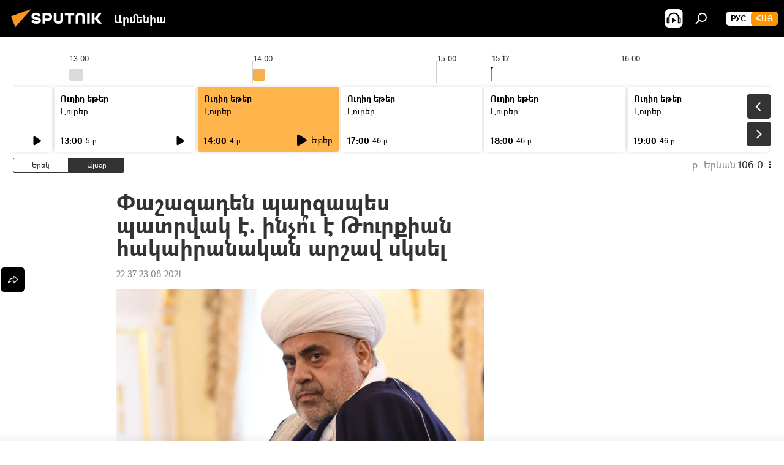

--- FILE ---
content_type: text/html; charset=utf-8
request_url: https://arm.sputniknews.ru/20210823/pashazaden-parzapes-patrvake-inchue-turkian-hakairanakan-arshav-sksel-28759595.html
body_size: 27809
content:
<!DOCTYPE html><html lang="am" data-lang="arm" data-charset="" dir="ltr"><head prefix="og: http://ogp.me/ns# fb: http://ogp.me/ns/fb# article: http://ogp.me/ns/article#"><title>Թուրքիան օգտագործում է Ադրբեջանի հոգևոր առաջնորդին Իրանի վրա հարձակվելու համար</title><meta name="description" content="Արցախյան պատերազմում Ադրբեջանի տարած հաղթանակի մեջ Իրանի դերի մասին Կովկասյան մուսուլմանների վարչության նախագահի հայտարարությունը Թուրքիայում լուրջ «խանդ»... 23.08.2021, Sputnik Արմենիա"><meta name="keywords" content="տարածաշրջան , աշխարհ, ադրբեջան, թուրքիա, իրանի իսլամական հանրապետություն, այաթոլլա ալի խամենեի, արցախյան պատերազմ"><meta http-equiv="X-UA-Compatible" content="IE=edge,chrome=1"><meta http-equiv="Content-Type" content="text/html; charset=utf-8"><meta name="robots" content="index, follow, max-image-preview:large"><meta name="viewport" content="width=device-width, initial-scale=1.0, maximum-scale=1.0, user-scalable=yes"><meta name="HandheldFriendly" content="true"><meta name="MobileOptimzied" content="width"><meta name="referrer" content="always"><meta name="format-detection" content="telephone=no"><meta name="format-detection" content="address=no"><link rel="alternate" type="application/rss+xml" href="https://arm.sputniknews.ru/export/rss2/archive/index.xml"><link rel="canonical" href="https://arm.sputniknews.ru/20210823/pashazaden-parzapes-patrvake-inchue-turkian-hakairanakan-arshav-sksel-28759595.html"><link rel="preload" as="image" href="https://cdn.am.sputniknews.ru/img/1114/41/11144116_0:153:2625:1638_1920x0_80_0_0_c42803f078f7bebabed008af2dd155b7.jpg.webp" imagesrcset="https://cdn.am.sputniknews.ru/img/1114/41/11144116_0:153:2625:1638_640x0_80_0_0_1d51e0057e55ecb7211a491a962721e0.jpg.webp 640w,https://cdn.am.sputniknews.ru/img/1114/41/11144116_0:153:2625:1638_1280x0_80_0_0_0b50f5d5ba166a5e8081795eda54b7f3.jpg.webp 1280w,https://cdn.am.sputniknews.ru/img/1114/41/11144116_0:153:2625:1638_1920x0_80_0_0_c42803f078f7bebabed008af2dd155b7.jpg.webp 1920w"><link rel="preconnect" href="https://cdn.am.sputniknews.ru/images/"><link rel="dns-prefetch" href="https://cdn.am.sputniknews.ru/images/"><link rel="alternate" hreflang="am" href="https://arm.sputniknews.ru/20210823/pashazaden-parzapes-patrvake-inchue-turkian-hakairanakan-arshav-sksel-28759595.html"><link rel="alternate" hreflang="x-default" href="https://arm.sputniknews.ru/20210823/pashazaden-parzapes-patrvake-inchue-turkian-hakairanakan-arshav-sksel-28759595.html"><link rel="apple-touch-icon" sizes="57x57" href="https://cdn.am.sputniknews.ru/i/favicon/favicon-57x57.png"><link rel="apple-touch-icon" sizes="60x60" href="https://cdn.am.sputniknews.ru/i/favicon/favicon-60x60.png"><link rel="apple-touch-icon" sizes="72x72" href="https://cdn.am.sputniknews.ru/i/favicon/favicon-72x72.png"><link rel="apple-touch-icon" sizes="76x76" href="https://cdn.am.sputniknews.ru/i/favicon/favicon-76x76.png"><link rel="apple-touch-icon" sizes="114x114" href="https://cdn.am.sputniknews.ru/i/favicon/favicon-114x114.png"><link rel="apple-touch-icon" sizes="120x120" href="https://cdn.am.sputniknews.ru/i/favicon/favicon-120x120.png"><link rel="apple-touch-icon" sizes="144x144" href="https://cdn.am.sputniknews.ru/i/favicon/favicon-144x144.png"><link rel="apple-touch-icon" sizes="152x152" href="https://cdn.am.sputniknews.ru/i/favicon/favicon-152x152.png"><link rel="apple-touch-icon" sizes="180x180" href="https://cdn.am.sputniknews.ru/i/favicon/favicon-180x180.png"><link rel="icon" type="image/png" sizes="192x192" href="https://cdn.am.sputniknews.ru/i/favicon/favicon-192x192.png"><link rel="icon" type="image/png" sizes="32x32" href="https://cdn.am.sputniknews.ru/i/favicon/favicon-32x32.png"><link rel="icon" type="image/png" sizes="96x96" href="https://cdn.am.sputniknews.ru/i/favicon/favicon-96x96.png"><link rel="icon" type="image/png" sizes="16x16" href="https://cdn.am.sputniknews.ru/i/favicon/favicon-16x16.png"><link rel="manifest" href="/project_data/manifest.json?4"><meta name="msapplication-TileColor" content="#F4F4F4"><meta name="msapplication-TileImage" content="https://cdn.am.sputniknews.ru/i/favicon/favicon-144x144.png"><meta name="theme-color" content="#F4F4F4"><link rel="shortcut icon" href="https://cdn.am.sputniknews.ru/i/favicon/favicon.ico"><meta property="fb:app_id" content="1670040439953784"><meta property="fb:pages" content="883055718395653"><meta name="analytics:lang" content="arm"><meta name="analytics:title" content="Թուրքիան օգտագործում է Ադրբեջանի հոգևոր առաջնորդին Իրանի վրա հարձակվելու համար"><meta name="analytics:keyw" content="region, world, geo_geografia_adrbejan, geo_turqia-turkey, geo_geograthia_iran, ayatolla-ali-khamenei, arcaxyan-paterazm"><meta name="analytics:rubric" content=""><meta name="analytics:tags" content="Տարածաշրջան, Աշխարհ, Ադրբեջան, Թուրքիա, Իրանի Իսլամական Հանրապետություն, Այաթոլլա Ալի Խամենեի, Արցախյան պատերազմ"><meta name="analytics:site_domain" content="arm.sputniknews.ru"><meta name="analytics:article_id" content="28759595"><meta name="analytics:url" content="https://arm.sputniknews.ru/20210823/pashazaden-parzapes-patrvake-inchue-turkian-hakairanakan-arshav-sksel-28759595.html"><meta name="analytics:p_ts" content="1629743843"><meta name="analytics:author" content="Դավիթ  Գալստյան"><meta name="analytics:isscroll" content="0"><meta property="og:url" content="https://arm.sputniknews.ru/20210823/pashazaden-parzapes-patrvake-inchue-turkian-hakairanakan-arshav-sksel-28759595.html"><meta property="og:title" content="Փաշազադեն պարզապես պատրվակ է. ինչո՞ւ է Թուրքիան հակաիրանական արշավ սկսել"><meta property="og:description" content="Արցախյան պատերազմում Ադրբեջանի տարած հաղթանակի մեջ Իրանի դերի մասին Կովկասյան մուսուլմանների վարչության նախագահի հայտարարությունը Թուրքիայում լուրջ «խանդ» առաջացրեց։"><meta property="og:type" content="article"><meta property="og:site_name" content="Sputnik Արմենիա"><meta property="og:locale" content="am_HY"><meta property="og:image" content="https://cdn.am.sputniknews.ru/img/1114/41/11144116_0:153:2625:1638_2072x0_60_0_0_9cbe4a50a80d6b6c4f3bdbc73aa5563a.jpg.webp"><meta property="og:image:width" content="2072"><meta name="relap-image" content="https://cdn.am.sputniknews.ru/i/logo/logo-social.png"><meta name="twitter:card" content="summary_large_image"><meta name="twitter:image" content="https://cdn.am.sputniknews.ru/img/1114/41/11144116_0:153:2625:1638_2072x0_60_0_0_9cbe4a50a80d6b6c4f3bdbc73aa5563a.jpg.webp"><meta property="article:published_time" content="20210823T2237+0400"><meta property="article:author" content="Դավիթ  Գալստյան"><link rel="author" href="https://arm.sputniknews.ru/author_david_galstyan_am/"><meta property="article:section" content="Լուրեր"><meta property="article:tag" content="Տարածաշրջան "><meta property="article:tag" content="Աշխարհ"><meta property="article:tag" content="Ադրբեջան"><meta property="article:tag" content="Թուրքիա"><meta property="article:tag" content="Իրանի Իսլամական Հանրապետություն"><meta property="article:tag" content="Այաթոլլա Ալի Խամենեի"><meta property="article:tag" content="Արցախյան պատերազմ"><meta name="relap-entity-id" content="28759595"><meta property="fb:pages" content="883055718395653"><link rel="amphtml" href="https://arm.sputniknews.ru/amp/20210823/pashazaden-parzapes-patrvake-inchue-turkian-hakairanakan-arshav-sksel-28759595.html"><link rel="preload" as="style" onload="this.onload=null;this.rel='stylesheet'" type="text/css" href="https://cdn.am.sputniknews.ru/css/libs/fonts.min.css?911eb65935"><link rel="preload" as="style" onload="this.onload=null;this.rel='stylesheet'" type="text/css" href="https://cdn.am.sputniknews.ru/css/libs/fonts_am.min.css?92463e6f"><link rel="stylesheet" type="text/css" href="https://cdn.am.sputniknews.ru/css/common.min.css?9149894256"><link rel="stylesheet" type="text/css" href="https://cdn.am.sputniknews.ru/css/radioschedule.min.css?975ce1b4d"><link rel="stylesheet" type="text/css" href="https://cdn.am.sputniknews.ru/css/article.min.css?913fe17605"><script src="https://cdn.am.sputniknews.ru/min/js/dist/head.js?9c9052ef3"></script><script data-iub-purposes="1">var _paq = _paq || []; (function() {var stackDomain = window.location.hostname.split('.').reverse();var domain = stackDomain[1] + '.' + stackDomain[0];_paq.push(['setCDNMask', new RegExp('cdn(\\w+).img.'+domain)]); _paq.push(['setSiteId', 'sputnik_am']); _paq.push(['trackPageView']); _paq.push(['enableLinkTracking']); var d=document, g=d.createElement('script'), s=d.getElementsByTagName('script')[0]; g.type='text/javascript'; g.defer=true; g.async=true; g.src='//a.sputniknews.com/js/sputnik.js'; s.parentNode.insertBefore(g,s); } )();</script><script type="text/javascript" src="https://cdn.am.sputniknews.ru/min/js/libs/banners/adfx.loader.bind.js?98d724fe2"></script><script>
                (window.yaContextCb = window.yaContextCb || []).push(() => {
                    replaceOriginalAdFoxMethods();
                    window.Ya.adfoxCode.hbCallbacks = window.Ya.adfoxCode.hbCallbacks || [];
                })
            </script><script type="text/javascript">
  window._taboola = window._taboola || [];
  _taboola.push({article:'auto'});
  !function (e, f, u, i) {
    if (!document.getElementById(i)){
      e.async = 1;
      e.src = u;
      e.id = i;
      f.parentNode.insertBefore(e, f);
    }
  }(document.createElement('script'),
  document.getElementsByTagName('script')[0],
  '//cdn.taboola.com/libtrc/sputniknational-network/loader.js',
  'tb_loader_script');
  if(window.performance && typeof window.performance.mark == 'function')
    {window.performance.mark('tbl_ic');}
</script>

<!--В <head> сайта один раз добавьте код загрузчика-->
<script>window.yaContextCb = window.yaContextCb || []</script>
<script src="https://yandex.ru/ads/system/context.js" async></script><script>var endlessScrollFirst = 28759595; var endlessScrollUrl = '/services/article/infinity/'; var endlessScrollAlgorithm = ''; var endlessScrollQueue = [97924223, 97934086, 97933807, 97932728, 97932584, 97932219, 97931191, 97931065, 97930635, 97931525, 97929141, 97928267, 97926945, 97926501, 97926387];</script><script>var endlessScrollFirst = 28759595; var endlessScrollUrl = '/services/article/infinity/'; var endlessScrollAlgorithm = ''; var endlessScrollQueue = [97924223, 97934086, 97933807, 97932728, 97932584, 97932219, 97931191, 97931065, 97930635, 97931525, 97929141, 97928267, 97926945, 97926501, 97926387];</script></head><body id="body" data-ab="a" data-emoji="0" class="site_am m-page-article "><div class="schema_org" itemscope="itemscope" itemtype="https://schema.org/WebSite"><meta itemprop="name" content="Sputnik Արմենիա"><meta itemprop="alternateName" content="Sputnik Արմենիա"><meta itemprop="description" content="Օպերատիվ և ստույգ տեղեկատվություն աշխարհում և երկրում տեղի ունեցող իրադարձությունների մասին"><a itemprop="url" href="https://arm.sputniknews.ru" title="Sputnik Արմենիա"> </a><meta itemprop="image" content="https://arm.sputniknews.ru/i/logo/logo.png"></div><ul class="schema_org" itemscope="itemscope" itemtype="http://schema.org/BreadcrumbList"><li itemprop="itemListElement" itemscope="itemscope" itemtype="http://schema.org/ListItem"><meta itemprop="name" content="Sputnik Արմենիա"><meta itemprop="position" content="1"><meta itemprop="item" content="https://arm.sputniknews.ru"><a itemprop="url" href="https://arm.sputniknews.ru" title="Sputnik Արմենիա"> </a></li><li itemprop="itemListElement" itemscope="itemscope" itemtype="http://schema.org/ListItem"><meta itemprop="name" content="Լուրեր"><meta itemprop="position" content="2"><meta itemprop="item" content="https://arm.sputniknews.ru/20210823/"><a itemprop="url" href="https://arm.sputniknews.ru/20210823/" title="Լուրեր"> </a></li><li itemprop="itemListElement" itemscope="itemscope" itemtype="http://schema.org/ListItem"><meta itemprop="name" content="Փաշազադեն պարզապես պատրվակ է. ինչո՞ւ է Թուրքիան հակաիրանական արշավ սկսել"><meta itemprop="position" content="3"><meta itemprop="item" content="https://arm.sputniknews.ru/20210823/pashazaden-parzapes-patrvake-inchue-turkian-hakairanakan-arshav-sksel-28759595.html"><a itemprop="url" href="https://arm.sputniknews.ru/20210823/pashazaden-parzapes-patrvake-inchue-turkian-hakairanakan-arshav-sksel-28759595.html" title="Փաշազադեն պարզապես պատրվակ է. ինչո՞ւ է Թուրքիան հակաիրանական արշավ սկսել"> </a></li></ul><div class="container"><div class="banner m-before-header m-article-desktop" data-position="article_desktop_header" data-infinity="1"><aside class="banner__content"><iframe class="relap-runtime-iframe" style="position:absolute;top:-9999px;left:-9999px;visibility:hidden;" srcdoc="<script src='https://relap.io/v7/relap.js' data-relap-token='HvaPHeJmpVila25r'></script>"></iframe>


<!--AdFox START-->
<!--riaru-->
<!--Площадка: am.sputniknews.ru / * / *-->
<!--Тип баннера: 100%x-->
<!--Расположение: 41223_n-bn23-х120-desk-->
<div id="adfox_article_desk100_120-1_1"></div>
<script>
    window.yaContextCb.push(()=>{
        Ya.adfoxCode.create({
            ownerId: 249922,
        containerId: 'adfox_article_desk100_120-1_1',
            params: {
                pp: 'brzj',
            ps: 'ckbk',
            p2: 'fluh',
            puid1: '',
            puid2: '',
            puid3: '',
            puid4: 'region:world:geo_geografia_adrbejan:geo_turqia-turkey:geo_geograthia_iran:ayatolla-ali-khamenei:arcaxyan-paterazm',
            puid5: ''
            }
        })
    })
</script></aside></div><div class="banner m-before-header m-article-mobile" data-position="article_mobile_header" data-infinity="1"><aside class="banner__content"><!--AdFox START-->
<!--riaru-->
<!--Площадка: am.sputniknews.ru / * / *-->
<!--Тип баннера: 100%x-->
<!--Расположение: 41228_n-bn28-х100-mob-->
<div id="adfox_article_mob-1-100-300_1"></div>
<script>
    window.yaContextCb.push(()=>{
        Ya.adfoxCode.create({
            ownerId: 249922,
        containerId: 'adfox_article_mob-1-100-300_1',
            params: {
                pp: 'brzl',
            ps: 'ckbk',
            p2: 'fluh',
            puid1: '',
            puid2: '',
            puid3: '',
            puid4: 'region:world:geo_geografia_adrbejan:geo_turqia-turkey:geo_geograthia_iran:ayatolla-ali-khamenei:arcaxyan-paterazm',
            puid5: ''
            }
        })
    })
</script></aside></div></div><div class="page" id="page"><div id="alerts"><script type="text/template" id="alertAfterRegisterTemplate">
                    
                        <div class="auth-alert m-hidden" id="alertAfterRegister">
                            <div class="auth-alert__text">
                                <%- data.success_title %> <br />
                                <%- data.success_email_1 %>
                                <span class="m-email"></span>
                                <%- data.success_email_2 %>
                            </div>
                            <div class="auth-alert__btn">
                                <button class="form__btn m-min m-black confirmEmail">
                                    <%- data.send %>
                                </button>
                            </div>
                        </div>
                    
                </script><script type="text/template" id="alertAfterRegisterNotifyTemplate">
                    
                        <div class="auth-alert" id="alertAfterRegisterNotify">
                            <div class="auth-alert__text">
                                <%- data.golink_1 %>
                                <span class="m-email">
                                    <%- user.mail %>
                                </span>
                                <%- data.golink_2 %>
                            </div>
                            <% if (user.registerConfirmCount <= 2 ) {%>
                                <div class="auth-alert__btn">
                                    <button class="form__btn m-min m-black confirmEmail">
                                        <%- data.send %>
                                    </button>
                                </div>
                            <% } %>
                        </div>
                    
                </script></div><div class="anchor" id="anchor"><div class="header " id="header"><div class="m-relative"><div class="container m-header"><div class="header__wrap"><div class="header__name"><div class="header__logo"><a href="/" title="Sputnik Արմենիա"><svg xmlns="http://www.w3.org/2000/svg" width="176" height="44" viewBox="0 0 176 44" fill="none"><path class="chunk_1" fill-rule="evenodd" clip-rule="evenodd" d="M45.8073 18.3817C45.8073 19.5397 47.1661 19.8409 49.3281 20.0417C54.1074 20.4946 56.8251 21.9539 56.8461 25.3743C56.8461 28.7457 54.2802 30.9568 48.9989 30.9568C44.773 30.9568 42.1067 29.1496 41 26.5814L44.4695 24.5688C45.3754 25.9277 46.5334 27.0343 49.4005 27.0343C51.3127 27.0343 52.319 26.4296 52.319 25.5751C52.319 24.5665 51.6139 24.2163 48.3942 23.866C43.7037 23.3617 41.3899 22.0029 41.3899 18.5824C41.3899 15.9675 43.3511 13 48.9359 13C52.9611 13 55.6274 14.8095 56.4305 17.1746L53.1105 19.1358C53.0877 19.1012 53.0646 19.0657 53.041 19.0295C52.4828 18.1733 51.6672 16.9224 48.6744 16.9224C46.914 16.9224 45.8073 17.4758 45.8073 18.3817ZM67.4834 13.3526H59.5918V30.707H64.0279V26.0794H67.4484C72.1179 26.0794 75.0948 24.319 75.0948 19.6401C75.0854 15.3138 72.6199 13.3526 67.4834 13.3526ZM67.4834 22.206H64.0186V17.226H67.4834C69.8975 17.226 70.654 18.0291 70.654 19.6891C70.6587 21.6527 69.6524 22.206 67.4834 22.206ZM88.6994 24.7206C88.6994 26.2289 87.4924 27.0857 85.3794 27.0857C83.3178 27.0857 82.1597 26.2289 82.1597 24.7206V13.3526H77.7236V25.0264C77.7236 28.6477 80.7425 30.9615 85.4704 30.9615C89.9999 30.9615 93.1168 28.8601 93.1168 25.0264V13.3526H88.6808L88.6994 24.7206ZM136.583 13.3526H132.159V30.7023H136.583V13.3526ZM156.097 13.3526L149.215 21.9235L156.45 30.707H151.066L144.276 22.4559V30.707H139.85V13.3526H144.276V21.8021L151.066 13.3526H156.097ZM95.6874 17.226H101.221V30.707H105.648V17.226H111.181V13.3526H95.6874V17.226ZM113.49 18.7342C113.49 15.2134 116.458 13 121.085 13C125.715 13 128.888 15.0616 128.902 18.7342V30.707H124.466V18.935C124.466 17.6789 123.259 16.8734 121.146 16.8734C119.094 16.8734 117.926 17.6789 117.926 18.935V30.707H113.49V18.7342Z" fill="white"></path><path class="chunk_2" d="M41 7L14.8979 36.5862L8 18.431L41 7Z" fill="#F8961D"></path></svg></a></div><div class="header__project"><span class="header__project-title">Արմենիա</span></div></div><div class="header__controls" data-nosnippet=""><div class="share m-header" data-id="28759595" data-url="https://arm.sputniknews.ru/20210823/pashazaden-parzapes-patrvake-inchue-turkian-hakairanakan-arshav-sksel-28759595.html" data-title="Փաշազադեն պարզապես պատրվակ է. ինչո՞ւ է Թուրքիան հակաիրանական արշավ սկսել"></div><div class="header__menu"><span class="header__menu-item header__menu-item-radioButton" id="radioButton" data-stream="https://nfw.ria.ru/flv/audio.aspx?ID=22152771&amp;type=mp3"><svg class="svg-icon"><use xmlns:xlink="http://www.w3.org/1999/xlink" xlink:href="/i/sprites/package/inline.svg?63#radio2"></use></svg></span><span class="header__menu-item" data-modal-open="search"><svg class="svg-icon"><use xmlns:xlink="http://www.w3.org/1999/xlink" xlink:href="/i/sprites/package/inline.svg?63#search"></use></svg></span></div><div class="switcher m-double"><div class="switcher__label"><span class="switcher__title">Հայ</span><span class="switcher__icon"><svg class="svg-icon"><use xmlns:xlink="http://www.w3.org/1999/xlink" xlink:href="/i/sprites/package/inline.svg?63#arrowDown"></use></svg></span></div><div class="switcher__dropdown"><div translate="no" class="notranslate"><div class="switcher__list"><a href="https://am.sputniknews.ru/" class="switcher__link"><span class="switcher__project">Sputnik Армения</span><span class="switcher__abbr" data-abbr="рус">рус</span></a><a href="https://arm.sputniknews.ru/" class="switcher__link m-selected"><span class="switcher__project">Sputnik Արմենիա</span><span class="switcher__abbr" data-abbr="Հայ">Հայ</span><i class="switcher__accept"><svg class="svg-icon"><use xmlns:xlink="http://www.w3.org/1999/xlink" xlink:href="/i/sprites/package/inline.svg?63#ok"></use></svg></i></a></div></div></div></div></div></div></div></div></div></div><script>var GLOBAL = GLOBAL || {}; GLOBAL.translate = {}; GLOBAL.rtl = 0; GLOBAL.lang = "arm"; GLOBAL.design = "am"; GLOBAL.charset = ""; GLOBAL.project = "sputnik_am"; GLOBAL.htmlCache = 1; GLOBAL.translate.search = {}; GLOBAL.translate.search.notFound = "Ոչինչ չի գտնվել"; GLOBAL.translate.search.stringLenght = "Որոնման համար տառեր ավելացրեք"; GLOBAL.www = "https://arm.sputniknews.ru"; GLOBAL.seo = {}; GLOBAL.seo.title = ""; GLOBAL.seo.keywords = ""; GLOBAL.seo.description = ""; GLOBAL.sock = {}; GLOBAL.sock.server = "https://cm.sputniknews.com/chat"; GLOBAL.sock.lang = "arm"; GLOBAL.sock.project = "sputnik_am"; GLOBAL.social = {}; GLOBAL.social.fbID = "1670040439953784"; GLOBAL.share = [ { name: 'twitter', mobile: false },{ name: 'telegram', mobile: false },{ name: 'odnoklassniki', mobile: false },{ name: 'messenger', mobile: true } ]; GLOBAL.csrf_token = ''; GLOBAL.search = {}; GLOBAL.auth = {}; GLOBAL.auth.status = 'error'; GLOBAL.auth.provider = ''; GLOBAL.auth.twitter = '/id/twitter/request/'; GLOBAL.auth.facebook = '/id/facebook/request/'; GLOBAL.auth.vkontakte = '/id/vkontakte/request/'; GLOBAL.auth.google = '/id/google/request/'; GLOBAL.auth.ok = '/id/ok/request/'; GLOBAL.auth.apple = '/id/apple/request/'; GLOBAL.auth.moderator = ''; GLOBAL.user = {}; GLOBAL.user.id = ""; GLOBAL.user.emailActive = ""; GLOBAL.user.registerConfirmCount = 0; GLOBAL.article = GLOBAL.article || {}; GLOBAL.article.id = 28759595; GLOBAL.article.chat_expired = !!1; GLOBAL.chat = GLOBAL.chat || {}; GLOBAL.chat.show = !!1; GLOBAL.locale = {"convertDate":{"yesterday":"\u0535\u0580\u0565\u056f","hours":{"nominative":"%{s}","genitive":"%{s}"},"minutes":{"nominative":"%{s}","genitive":"%{s}"}},"js_templates":{"unread":"Unread","you":"You","author":"Author","report":"Complain","reply":"Answer","remove":"Delete","closeall":"Close all","notifications":"Notifications","disable_twelve":"Turn off for 12 hours","new_message":"New message from Sputnik News","acc_block":"Your account has been blocked by the site administrator","acc_unblock":"Your account is unblocked by the site administrator","you_subscribe_1":"You are subscribed to the topic \"","you_subscribe_2":"\". You can manage your subscriptions in your personal account","you_received_warning_1":"You received a ","you_received_warning_2":" - th warning. Respect other members and do not break the commenting rules. After the third violation, you will be blocked for 12 hours.","block_time":"Blocking period: ","hours":" hours","forever":"forever","feedback":"Contact","my_subscriptions":"My subscriptions","rules":"Rules on commenting materials","chat":"Chat: ","chat_new_messages":"New chat messages","chat_moder_remove_1":"Your message \"","chat_moder_remove_2":"\" has been deleted by the administrator","chat_close_time_1":"No one has written in the chat for more than 12 hours, it will close in ","chat_close_time_2":" hours","chat_new_emoji_1":"New reactions ","chat_new_emoji_2":" to your post ","chat_message_reply_1":"Your comment \"","chat_message_reply_2":"\" was answered by a user","emoji_1":"Like","emoji_2":"Ha-Ha","emoji_3":"Amazing","emoji_4":"Sad","emoji_5":"Outrageous","emoji_6":"Don't like","site_subscribe_podcast":{"success":"Thank you, you are subscribed to the newsletter! You can set up or cancel a subscription in your personal account","subscribed":"You have already subscribed to this newsletter","error":"An unexpected error has occurred. Please try again later"},"radioschedule":{"live":"\u0535\u0569\u0565\u0580","minute":" \u0580"}},"smartcaptcha":{"site_key":"ysc1_Zf0zfLRI3tRHYHJpbX6EjjBcG1AhG9LV0dmZQfJu8ba04c1b"}}; GLOBAL = {...GLOBAL, ...{"subscribe":{"email":"\u0544\u0578\u0582\u057f\u0584\u0561\u0563\u0580\u0565\u0584 e-mail-\u0568","button":"\u0532\u0561\u056a\u0561\u0576\u0578\u0580\u0564\u0561\u0563\u0580\u057e\u0565\u056c","send":"\u0547\u0576\u0578\u0580\u0570\u0561\u056f\u0561\u056c\u0578\u0582\u0569\u0575\u0578\u0582\u0576, \u0562\u0561\u056a\u0561\u0576\u0578\u0580\u0564\u0561\u0563\u0580\u0578\u0582\u0569\u0575\u0578\u0582\u0576\u0568 \u0570\u0561\u057d\u057f\u0561\u057f\u0565\u056c\u0578\u0582 \u0570\u0561\u0574\u0561\u0580 \u0541\u0565\u0566 \u0570\u0572\u0578\u0582\u0574 \u057a\u0561\u0580\u0578\u0582\u0576\u0561\u056f\u0578\u0572 \u0576\u0561\u0574\u0561\u056f \u0567 \u0578\u0582\u0572\u0561\u0580\u056f\u057e\u0565\u056c","subscribe":"\u0547\u0576\u0578\u0580\u0570\u0561\u056f\u0561\u056c\u0578\u0582\u0569\u0575\u0578\u0582\u0576, \u0534\u0578\u0582\u0584 \u0562\u0561\u056a\u0561\u0576\u0578\u0580\u0564\u0561\u0563\u0580\u057e\u0565\u056c \u0565\u0584 \u0576\u0578\u0580\u0578\u0582\u0569\u0575\u0578\u0582\u0576\u0576\u0565\u0580\u056b\u0576\u0589 \u0532\u0561\u056a\u0561\u0576\u0578\u0580\u0564\u0561\u0563\u0580\u0578\u0582\u0569\u0575\u0578\u0582\u0576\u0568 \u056f\u0561\u0580\u0565\u056c\u056b \u0567 \u056f\u0561\u0580\u0563\u0561\u057e\u0578\u0580\u0565\u056c \u056f\u0561\u0574 \u0579\u0565\u0572\u0561\u0580\u056f\u0565\u056c \u0561\u0576\u0571\u0576\u0561\u056f\u0561\u0576 \u0567\u057b\u0578\u0582\u0574\u0589","confirm":"\u0534\u0578\u0582\u0584 \u0561\u0580\u0564\u0565\u0576 \u0562\u0561\u056a\u0561\u0576\u0578\u0580\u0564\u0561\u0563\u0580\u057e\u0561\u056e \u0565\u0584 \u0561\u0575\u057d \u0576\u0578\u0580\u0578\u0582\u0569\u0575\u0578\u0582\u0576\u0576\u0565\u0580\u056b\u0576","registration":{"@attributes":{"button":"\u0533\u0580\u0561\u0576\u0581\u057e\u0565\u0584"}},"social":{"@attributes":{"count":"11"},"comment":[{},{},{},{},{},{},{},{},{},{},{}]}}}}; GLOBAL.js = {}; GLOBAL.js.videoplayer = "https://cdn.am.sputniknews.ru/min/js/dist/videoplayer.js?9651130d6"; GLOBAL.userpic = "/userpic/"; GLOBAL.gmt = ""; GLOBAL.tz = "+0400"; GLOBAL.projectList = [ { title: 'Միջազգային', country: [ { title: 'Անգլերեն', url: 'https://sputnikglobe.com', flag: 'flags-INT', lang: 'International', lang2: 'English' }, ] }, { title: 'Մերձավոր Արևելք', country: [ { title: 'Արաբերեն', url: 'https://sarabic.ae/', flag: 'flags-INT', lang: 'Sputnik عربي', lang2: 'Arabic' }, { title: 'Թուրքերեն', url: 'https://anlatilaninotesi.com.tr/', flag: 'flags-TUR', lang: 'Türkiye', lang2: 'Türkçe' }, { title: 'Պարսկերեն', url: 'https://spnfa.ir/', flag: 'flags-INT', lang: 'Sputnik ایران', lang2: 'Persian' }, { title: 'Դարի', url: 'https://sputnik.af/', flag: 'flags-INT', lang: 'Sputnik افغانستان', lang2: 'Dari' }, ] }, { title: 'Լատինական Ամերիկա', country: [ { title: 'Իսպաներեն', url: 'https://noticiaslatam.lat/', flag: 'flags-INT', lang: 'Mundo', lang2: 'Español' }, { title: 'Պորտուգալերեն', url: 'https://noticiabrasil.net.br/', flag: 'flags-BRA', lang: 'Brasil', lang2: 'Português' }, ] }, { title: 'Հարավային Ասիա', country: [ { title: 'Հինդի', url: 'https://hindi.sputniknews.in', flag: 'flags-IND', lang: 'भारत', lang2: 'हिंदी' }, { title: 'Անգլերեն', url: 'https://sputniknews.in', flag: 'flags-IND', lang: 'India', lang2: 'English' }, ] }, { title: 'Արևելյան և Հարավարևելյան Ասիա', country: [ { title: 'Վիետնամերեն', url: 'https://kevesko.vn/', flag: 'flags-VNM', lang: 'Việt Nam', lang2: 'Tiếng Việt' }, { title: 'Ճապոներեն', url: 'https://sputniknews.jp/', flag: 'flags-JPN', lang: '日本', lang2: '日本語' }, { title: 'Չինարեն', url: 'https://sputniknews.cn/', flag: 'flags-CHN', lang: '中国', lang2: '中文' }, ] }, { title: 'Կենտրոնական Ասիա', country: [ { title: 'Ղազախերեն', url: 'https://sputnik.kz/', flag: 'flags-KAZ', lang: 'Қазақстан', lang2: 'Қазақ тілі' }, { title: 'Ղրղզերեն', url: 'https://sputnik.kg/', flag: 'flags-KGZ', lang: 'Кыргызстан', lang2: 'Кыргызча' }, { title: 'Ուզբեկերեն', url: 'https://oz.sputniknews.uz/', flag: 'flags-UZB', lang: 'Oʻzbekiston', lang2: 'Ўзбекча' }, { title: 'Տաջիկերեն', url: 'https://sputnik.tj/', flag: 'flags-TJK', lang: 'Тоҷикистон', lang2: 'Тоҷикӣ' }, ] }, { title: 'Աֆրիկա', country: [ { title: 'Ֆրանսերեն', url: 'https://fr.sputniknews.africa/', flag: 'flags-INT', lang: 'Afrique', lang2: 'Français' }, { title: 'Անգլերեն', url: 'https://en.sputniknews.africa', flag: 'flags-INT', lang: 'Africa', lang2: 'English' }, ] }, { title: 'Հարավային Կովկաս', country: [ { title: 'Հայերեն', url: 'https://arm.sputniknews.ru/', flag: 'flags-ARM', lang: 'Արմենիա', lang2: 'Հայերեն' }, { title: 'Աբխազերեն', url: 'https://sputnik-abkhazia.info/', flag: 'flags-ABH', lang: 'Аҧсны', lang2: 'Аҧсышәала' }, { title: 'Օսերեն', url: 'https://sputnik-ossetia.com/', flag: 'flags-OST', lang: 'Хуссар Ирыстон', lang2: 'Иронау' }, { title: 'Վրացերեն', url: 'https://sputnik-georgia.com/', flag: 'flags-GEO', lang: 'საქართველო', lang2: 'ქართული' }, { title: 'Ադրբեջաներեն', url: 'https://sputnik.az/', flag: 'flags-AZE', lang: 'Azərbaycan', lang2: 'Аzərbaycanca' }, ] }, { title: 'Եվրոպա', country: [ { title: 'Սերբերեն', url: 'https://sputnikportal.rs/', flag: 'flags-SRB', lang: 'Србиjа', lang2: 'Српски' }, { title: 'Ռուսերեն', url: 'https://lv.sputniknews.ru/', flag: 'flags-LVA', lang: 'Latvija', lang2: 'Русский' }, { title: 'Ռուսերեն', url: 'https://lt.sputniknews.ru/', flag: 'flags-LTU', lang: 'Lietuva', lang2: 'Русский' }, { title: 'Մոլդովերեն', url: 'https://md.sputniknews.com/', flag: 'flags-MDA', lang: 'Moldova', lang2: 'Moldovenească' }, { title: 'Բելառուսերեն', url: 'https://bel.sputnik.by/', flag: 'flags-BLR', lang: 'Беларусь', lang2: 'Беларускi' } ] }, ];</script><div class="wrapper" id="endless" data-infinity-max-count="2"><div class="radioschedule"><div class="radioschedule__inner"><div class="radioschedule__time"><div class="radioschedule__time-scroll"><div class="radioschedule__time-list"><div class="radioschedule__time-day"><div class="radioschedule__time-line-item" style="left: 0px;">00:00</div><div class="radioschedule__time-line-item" style="left: 300px;">01:00</div><div class="radioschedule__time-line-item" style="left: 600px;">02:00</div><div class="radioschedule__time-line-item" style="left: 900px;">03:00</div><div class="radioschedule__time-line-item" style="left: 1200px;">04:00</div><div class="radioschedule__time-line-item" style="left: 1500px;">05:00</div><div class="radioschedule__time-line-item" style="left: 1800px;">06:00</div><div class="radioschedule__time-line-item" style="left: 2100px;">07:00</div><div class="radioschedule__time-line-item" style="left: 2400px;">08:00</div><div class="radioschedule__time-line-item" style="left: 2700px;">09:00</div><div class="radioschedule__time-line-item" style="left: 3000px;">10:00</div><div class="radioschedule__time-line-item" style="left: 3300px;">11:00</div><div class="radioschedule__time-line-item" style="left: 3600px;">12:00</div><div class="radioschedule__time-line-item" style="left: 3900px;">13:00</div><div class="radioschedule__time-line-item" style="left: 4200px;">14:00</div><div class="radioschedule__time-line-item" style="left: 4500px;">15:00</div><div class="radioschedule__time-line-item" style="left: 4800px;">16:00</div><div class="radioschedule__time-line-item" style="left: 5100px;">17:00</div><div class="radioschedule__time-line-item" style="left: 5400px;">18:00</div><div class="radioschedule__time-line-item" style="left: 5700px;">19:00</div><div class="radioschedule__time-line-item" style="left: 6000px;">20:00</div><div class="radioschedule__time-line-item" style="left: 6300px;">21:00</div><div class="radioschedule__time-line-item" style="left: 6600px;">22:00</div><div class="radioschedule__time-line-item" style="left: 6900px;">23:00</div><div class="radioschedule__time-list-item" data-pos="9" data-start="1768798800" data-end="1768800540" style="left: 2700.33px; width: 38.9116666666667px"></div><div class="radioschedule__time-list-item" data-pos="9" data-start="1768800540" data-end="1768802400" style="left: 2847.3275px; width: 151.544666666667px"></div><div class="radioschedule__time-list-item" data-pos="10" data-start="1768802400" data-end="1768802880" style="left: 3000.35125px; width: 37.68775px"></div><div class="radioschedule__time-list-item" data-pos="10" data-start="1768802880" data-end="1768806000" style="left: 3039.78808333333px; width: 254.272333333333px"></div><div class="radioschedule__time-list-item" data-pos="11" data-start="1768806000" data-end="1768813200" style="left: 3300.45958333333px; width: 28.7124166666667px"></div><div class="radioschedule__time-list-item" data-pos="13" data-start="1768813200" data-end="1768816800" style="left: 3900.391px; width: 22.1815833333333px"></div><div class="radioschedule__time-list-item" data-pos="14" data-start="1768816800" data-end="1768827600" style="left: 4200.40366666667px; width: 21.7699166666667px"></div><div class="radioschedule__time-list-item" data-pos="17" data-start="1768827600" data-end="1768831200" style="left: 5100.39666666667px; width: 28.5534166666667px"></div><div class="radioschedule__time-list-item" data-pos="18" data-start="1768831200" data-end="1768834800" style="left: 5400.38941666667px; width: 33.125px"></div><div class="radioschedule__time-list-item" data-pos="19" data-start="1768834800" data-end="1768835217" style="left: 5700.44375px; width: 33.7790833333333px"></div></div><div class="radioschedule__time-day"><div class="radioschedule__time-line-item" style="left: 0px;">00:00</div><div class="radioschedule__time-line-item" style="left: 300px;">01:00</div><div class="radioschedule__time-line-item" style="left: 600px;">02:00</div><div class="radioschedule__time-line-item" style="left: 900px;">03:00</div><div class="radioschedule__time-line-item" style="left: 1200px;">04:00</div><div class="radioschedule__time-line-item" style="left: 1500px;">05:00</div><div class="radioschedule__time-line-item" style="left: 1800px;">06:00</div><div class="radioschedule__time-line-item" style="left: 2100px;">07:00</div><div class="radioschedule__time-line-item" style="left: 2400px;">08:00</div><div class="radioschedule__time-line-item" style="left: 2700px;">09:00</div><div class="radioschedule__time-line-item" style="left: 3000px;">10:00</div><div class="radioschedule__time-line-item" style="left: 3300px;">11:00</div><div class="radioschedule__time-line-item" style="left: 3600px;">12:00</div><div class="radioschedule__time-line-item" style="left: 3900px;">13:00</div><div class="radioschedule__time-line-item" style="left: 4200px;">14:00</div><div class="radioschedule__time-line-item" style="left: 4500px;">15:00</div><div class="radioschedule__time-line-item" style="left: 4800px;">16:00</div><div class="radioschedule__time-line-item" style="left: 5100px;">17:00</div><div class="radioschedule__time-line-item" style="left: 5400px;">18:00</div><div class="radioschedule__time-line-item" style="left: 5700px;">19:00</div><div class="radioschedule__time-line-item" style="left: 6000px;">20:00</div><div class="radioschedule__time-line-item" style="left: 6300px;">21:00</div><div class="radioschedule__time-line-item" style="left: 6600px;">22:00</div><div class="radioschedule__time-line-item" style="left: 6900px;">23:00</div><div class="radioschedule__time-list-item" data-pos="9" data-start="1768885200" data-end="1768886760" style="left: 2700.38058333333px; width: 22.9091666666667px"></div><div class="radioschedule__time-list-item" data-pos="9" data-start="1768886760" data-end="1768886880" style="left: 2828.81566666667px; width: 8.960750000000001px"></div><div class="radioschedule__time-list-item" data-pos="9" data-start="1768886880" data-end="1768888800" style="left: 2840.59983333333px; width: 154.70725px"></div><div class="radioschedule__time-list-item" data-pos="10" data-start="1768888800" data-end="1768889100" style="left: 3000.40775px; width: 22.876px"></div><div class="radioschedule__time-list-item" data-pos="10" data-start="1768889100" data-end="1768892400" style="left: 3025.79033333333px; width: 258.597583333333px"></div><div class="radioschedule__time-list-item" data-pos="11" data-start="1768892400" data-end="1768899600" style="left: 3300.373px; width: 22.8766666666667px"></div><div class="radioschedule__time-list-item" data-pos="13" data-start="1768899600" data-end="1768903200" style="left: 3900.38633333333px; width: 22.1849166666667px"></div><div class="radioschedule__time-list-item" data-pos="14" data-start="1768903200" data-end="1768914000" style="left: 4200.36725px; width: 19.2366666666667px"></div><div class="radioschedule__time-list-item" data-pos="17" data-start="1768914000" data-end="1768917600" style="left: 5100.40783333333px; width: 231.430416666667px"></div><div class="radioschedule__time-list-item" data-pos="18" data-start="1768917600" data-end="1768921200" style="left: 5400.35441666667px; width: 231.45575px"></div><div class="radioschedule__time-list-item" data-pos="19" data-start="1768921200" data-end="1768923989" style="left: 5700.39308333333px; width: 231.438833333333px"></div></div></div></div></div><div class="radioschedule__list"><div class="radioschedule__list-scroll"><div class="radioschedule__list-inner"><div class="radioschedule__item" data-day="1" data-start="1768798800"><div class="radioschedule__item-category">Ուղիղ եթեր</div><div class="radioschedule__item-title"><a href="/20260119/97871212.html">Լուրեր</a></div><div class="radioschedule__item-time"><span>09:00</span><div class="radioschedule__item-duration">8 ր</div></div><div class="radioschedule__item-player"><div class="radioschedule__player" data-media="https://nfw.ria.ru/flv/file.aspx?type=mp3hi&amp;ID=8548278"><span><svg class="svg-icon"><use xmlns:xlink="http://www.w3.org/1999/xlink" xlink:href="/i/sprites/package/inline.svg?63#play_filled"></use></svg></span><span><svg class="svg-icon"><use xmlns:xlink="http://www.w3.org/1999/xlink" xlink:href="/i/sprites/package/inline.svg?63#pause_small"></use></svg></span></div></div></div><div class="radioschedule__item" data-day="1" data-start="1768800540"><div class="radioschedule__item-category">Ուղիղ եթեր</div><div class="radioschedule__item-title"><a href="/20260119/97872990.html">Ուրիշ նորություններ</a></div><div class="radioschedule__item-time"><span>09:29</span><div class="radioschedule__item-duration">31 ր</div></div><div class="radioschedule__item-player"><div class="radioschedule__player" data-media="https://nfw.ria.ru/flv/file.aspx?type=mp3hi&amp;ID=74632894"><span><svg class="svg-icon"><use xmlns:xlink="http://www.w3.org/1999/xlink" xlink:href="/i/sprites/package/inline.svg?63#play_filled"></use></svg></span><span><svg class="svg-icon"><use xmlns:xlink="http://www.w3.org/1999/xlink" xlink:href="/i/sprites/package/inline.svg?63#pause_small"></use></svg></span></div></div></div><div class="radioschedule__item" data-day="1" data-start="1768802400"><div class="radioschedule__item-category">Ուղիղ եթեր</div><div class="radioschedule__item-title"><a href="/20260119/97873480.html">Լուրեր</a></div><div class="radioschedule__item-time"><span>10:00</span><div class="radioschedule__item-duration">8 ր</div></div><div class="radioschedule__item-player"><div class="radioschedule__player" data-media="https://nfw.ria.ru/flv/file.aspx?type=mp3hi&amp;ID=55939253"><span><svg class="svg-icon"><use xmlns:xlink="http://www.w3.org/1999/xlink" xlink:href="/i/sprites/package/inline.svg?63#play_filled"></use></svg></span><span><svg class="svg-icon"><use xmlns:xlink="http://www.w3.org/1999/xlink" xlink:href="/i/sprites/package/inline.svg?63#pause_small"></use></svg></span></div></div></div><div class="radioschedule__item" data-day="1" data-start="1768802880"><div class="radioschedule__item-category">Ուղիղ եթեր</div><div class="radioschedule__item-title"><a href="/20260119/97877619.html">Ուրիշ նորություններ</a></div><div class="radioschedule__item-time"><span>10:08</span><div class="radioschedule__item-duration">51 ր</div></div><div class="radioschedule__item-player"><div class="radioschedule__player" data-media="https://nfw.ria.ru/flv/file.aspx?type=mp3hi&amp;ID=46659871"><span><svg class="svg-icon"><use xmlns:xlink="http://www.w3.org/1999/xlink" xlink:href="/i/sprites/package/inline.svg?63#play_filled"></use></svg></span><span><svg class="svg-icon"><use xmlns:xlink="http://www.w3.org/1999/xlink" xlink:href="/i/sprites/package/inline.svg?63#pause_small"></use></svg></span></div></div></div><div class="radioschedule__item" data-day="1" data-start="1768806000"><div class="radioschedule__item-category">Ուղիղ եթեր</div><div class="radioschedule__item-title"><a href="/20260119/97877973.html">Լուրեր</a></div><div class="radioschedule__item-time"><span>11:00</span><div class="radioschedule__item-duration">6 ր</div></div><div class="radioschedule__item-player"><div class="radioschedule__player" data-media="https://nfw.ria.ru/flv/file.aspx?type=mp3hi&amp;ID=69592859"><span><svg class="svg-icon"><use xmlns:xlink="http://www.w3.org/1999/xlink" xlink:href="/i/sprites/package/inline.svg?63#play_filled"></use></svg></span><span><svg class="svg-icon"><use xmlns:xlink="http://www.w3.org/1999/xlink" xlink:href="/i/sprites/package/inline.svg?63#pause_small"></use></svg></span></div></div></div><div class="radioschedule__item" data-day="1" data-start="1768813200"><div class="radioschedule__item-category">Ուղիղ եթեր</div><div class="radioschedule__item-title"><a href="/20260119/97883811.html">Լուրեր</a></div><div class="radioschedule__item-time"><span>13:00</span><div class="radioschedule__item-duration">5 ր</div></div><div class="radioschedule__item-player"><div class="radioschedule__player" data-media="https://nfw.ria.ru/flv/file.aspx?type=mp3hi&amp;ID=58208155"><span><svg class="svg-icon"><use xmlns:xlink="http://www.w3.org/1999/xlink" xlink:href="/i/sprites/package/inline.svg?63#play_filled"></use></svg></span><span><svg class="svg-icon"><use xmlns:xlink="http://www.w3.org/1999/xlink" xlink:href="/i/sprites/package/inline.svg?63#pause_small"></use></svg></span></div></div></div><div class="radioschedule__item" data-day="1" data-start="1768816800"><div class="radioschedule__item-category">Ուղիղ եթեր</div><div class="radioschedule__item-title"><a href="/20260119/97886222.html">Լուրեր</a></div><div class="radioschedule__item-time"><span>14:00</span><div class="radioschedule__item-duration">5 ր</div></div><div class="radioschedule__item-player"><div class="radioschedule__player" data-media="https://nfw.ria.ru/flv/file.aspx?type=mp3hi&amp;ID=50251908"><span><svg class="svg-icon"><use xmlns:xlink="http://www.w3.org/1999/xlink" xlink:href="/i/sprites/package/inline.svg?63#play_filled"></use></svg></span><span><svg class="svg-icon"><use xmlns:xlink="http://www.w3.org/1999/xlink" xlink:href="/i/sprites/package/inline.svg?63#pause_small"></use></svg></span></div></div></div><div class="radioschedule__item" data-day="1" data-start="1768827600"><div class="radioschedule__item-category">Ուղիղ եթեր</div><div class="radioschedule__item-title"><a href="/20260119/97897303.html">Լուրեր</a></div><div class="radioschedule__item-time"><span>17:00</span><div class="radioschedule__item-duration">6 ր</div></div><div class="radioschedule__item-player"><div class="radioschedule__player" data-media="https://nfw.ria.ru/flv/file.aspx?type=mp3hi&amp;ID=21845057"><span><svg class="svg-icon"><use xmlns:xlink="http://www.w3.org/1999/xlink" xlink:href="/i/sprites/package/inline.svg?63#play_filled"></use></svg></span><span><svg class="svg-icon"><use xmlns:xlink="http://www.w3.org/1999/xlink" xlink:href="/i/sprites/package/inline.svg?63#pause_small"></use></svg></span></div></div></div><div class="radioschedule__item" data-day="1" data-start="1768831200"><div class="radioschedule__item-category">Ուղիղ եթեր</div><div class="radioschedule__item-title"><a href="/20260119/97902020.html">Լուրեր</a></div><div class="radioschedule__item-time"><span>18:00</span><div class="radioschedule__item-duration">7 ր</div></div><div class="radioschedule__item-player"><div class="radioschedule__player" data-media="https://nfw.ria.ru/flv/file.aspx?type=mp3hi&amp;ID=78182756"><span><svg class="svg-icon"><use xmlns:xlink="http://www.w3.org/1999/xlink" xlink:href="/i/sprites/package/inline.svg?63#play_filled"></use></svg></span><span><svg class="svg-icon"><use xmlns:xlink="http://www.w3.org/1999/xlink" xlink:href="/i/sprites/package/inline.svg?63#pause_small"></use></svg></span></div></div></div><div class="radioschedule__item" data-day="1" data-start="1768834800"><div class="radioschedule__item-category">Ուղիղ եթեր</div><div class="radioschedule__item-title"><a href="/20260119/97903502.html">Լուրեր</a></div><div class="radioschedule__item-time"><span>19:00</span><div class="radioschedule__item-duration">7 ր</div></div><div class="radioschedule__item-player"><div class="radioschedule__player" data-media="https://nfw.ria.ru/flv/file.aspx?type=mp3hi&amp;ID=67041623"><span><svg class="svg-icon"><use xmlns:xlink="http://www.w3.org/1999/xlink" xlink:href="/i/sprites/package/inline.svg?63#play_filled"></use></svg></span><span><svg class="svg-icon"><use xmlns:xlink="http://www.w3.org/1999/xlink" xlink:href="/i/sprites/package/inline.svg?63#pause_small"></use></svg></span></div></div></div><div class="radioschedule__item" data-day="0" data-start="1768885200"><div class="radioschedule__item-category">Ուղիղ եթեր</div><div class="radioschedule__item-title"><a href="/20260120/97912284.html">Լուրեր</a></div><div class="radioschedule__item-time"><span>09:00</span><div class="radioschedule__item-duration">5 ր</div></div><div class="radioschedule__item-player"><div class="radioschedule__player" data-media="https://nfw.ria.ru/flv/file.aspx?type=mp3hi&amp;ID=46033239"><span><svg class="svg-icon"><use xmlns:xlink="http://www.w3.org/1999/xlink" xlink:href="/i/sprites/package/inline.svg?63#play_filled"></use></svg></span><span><svg class="svg-icon"><use xmlns:xlink="http://www.w3.org/1999/xlink" xlink:href="/i/sprites/package/inline.svg?63#pause_small"></use></svg></span></div></div></div><div class="radioschedule__item" data-day="0" data-start="1768886760"><div class="radioschedule__item-category">Ուղիղ եթեր</div><div class="radioschedule__item-title"><a href="/20260120/97912770.html">Մամուլի տեսություն</a></div><div class="radioschedule__item-time"><span>09:26</span><div class="radioschedule__item-duration">2 ր</div></div><div class="radioschedule__item-player"><div class="radioschedule__player" data-media="https://nfw.ria.ru/flv/file.aspx?type=mp3hi&amp;ID=33326093"><span><svg class="svg-icon"><use xmlns:xlink="http://www.w3.org/1999/xlink" xlink:href="/i/sprites/package/inline.svg?63#play_filled"></use></svg></span><span><svg class="svg-icon"><use xmlns:xlink="http://www.w3.org/1999/xlink" xlink:href="/i/sprites/package/inline.svg?63#pause_small"></use></svg></span></div></div></div><div class="radioschedule__item" data-day="0" data-start="1768886880"><div class="radioschedule__item-category">Ուղիղ եթեր</div><div class="radioschedule__item-title"><a href="/20260120/97914156.html">Ուրիշ նորություններ</a></div><div class="radioschedule__item-time"><span>09:28</span><div class="radioschedule__item-duration">31 ր</div></div><div class="radioschedule__item-player"><div class="radioschedule__player" data-media="https://nfw.ria.ru/flv/file.aspx?type=mp3hi&amp;ID=33978643"><span><svg class="svg-icon"><use xmlns:xlink="http://www.w3.org/1999/xlink" xlink:href="/i/sprites/package/inline.svg?63#play_filled"></use></svg></span><span><svg class="svg-icon"><use xmlns:xlink="http://www.w3.org/1999/xlink" xlink:href="/i/sprites/package/inline.svg?63#pause_small"></use></svg></span></div></div></div><div class="radioschedule__item" data-day="0" data-start="1768888800"><div class="radioschedule__item-category">Ուղիղ եթեր</div><div class="radioschedule__item-title"><a href="/20260120/97914584.html">Լուրեր</a></div><div class="radioschedule__item-time"><span>10:00</span><div class="radioschedule__item-duration">5 ր</div></div><div class="radioschedule__item-player"><div class="radioschedule__player" data-media="https://nfw.ria.ru/flv/file.aspx?type=mp3hi&amp;ID=58737748"><span><svg class="svg-icon"><use xmlns:xlink="http://www.w3.org/1999/xlink" xlink:href="/i/sprites/package/inline.svg?63#play_filled"></use></svg></span><span><svg class="svg-icon"><use xmlns:xlink="http://www.w3.org/1999/xlink" xlink:href="/i/sprites/package/inline.svg?63#pause_small"></use></svg></span></div></div></div><div class="radioschedule__item" data-day="0" data-start="1768889100"><div class="radioschedule__item-category">Ուղիղ եթեր</div><div class="radioschedule__item-title"><a href="/20260120/97916406.html">Ուրիշ նորություններ</a></div><div class="radioschedule__item-time"><span>10:05</span><div class="radioschedule__item-duration">52 ր</div></div><div class="radioschedule__item-player"><div class="radioschedule__player" data-media="https://nfw.ria.ru/flv/file.aspx?type=mp3hi&amp;ID=56643809"><span><svg class="svg-icon"><use xmlns:xlink="http://www.w3.org/1999/xlink" xlink:href="/i/sprites/package/inline.svg?63#play_filled"></use></svg></span><span><svg class="svg-icon"><use xmlns:xlink="http://www.w3.org/1999/xlink" xlink:href="/i/sprites/package/inline.svg?63#pause_small"></use></svg></span></div></div></div><div class="radioschedule__item" data-day="0" data-start="1768892400"><div class="radioschedule__item-category">Ուղիղ եթեր</div><div class="radioschedule__item-title"><a href="/20260120/97917148.html">Լուրեր</a></div><div class="radioschedule__item-time"><span>11:00</span><div class="radioschedule__item-duration">5 ր</div></div><div class="radioschedule__item-player"><div class="radioschedule__player" data-media="https://nfw.ria.ru/flv/file.aspx?type=mp3hi&amp;ID=63639802"><span><svg class="svg-icon"><use xmlns:xlink="http://www.w3.org/1999/xlink" xlink:href="/i/sprites/package/inline.svg?63#play_filled"></use></svg></span><span><svg class="svg-icon"><use xmlns:xlink="http://www.w3.org/1999/xlink" xlink:href="/i/sprites/package/inline.svg?63#pause_small"></use></svg></span></div></div></div><div class="radioschedule__item" data-day="0" data-start="1768899600"><div class="radioschedule__item-category">Ուղիղ եթեր</div><div class="radioschedule__item-title"><a href="/20260120/97926823.html">Լուրեր</a></div><div class="radioschedule__item-time"><span>13:00</span><div class="radioschedule__item-duration">5 ր</div></div><div class="radioschedule__item-player"><div class="radioschedule__player" data-media="https://nfw.ria.ru/flv/file.aspx?type=mp3hi&amp;ID=3324606"><span><svg class="svg-icon"><use xmlns:xlink="http://www.w3.org/1999/xlink" xlink:href="/i/sprites/package/inline.svg?63#play_filled"></use></svg></span><span><svg class="svg-icon"><use xmlns:xlink="http://www.w3.org/1999/xlink" xlink:href="/i/sprites/package/inline.svg?63#pause_small"></use></svg></span></div></div></div><div class="radioschedule__item" data-day="0" data-start="1768903200"><div class="radioschedule__item-category">Ուղիղ եթեր</div><div class="radioschedule__item-title"><a href="/20260120/97931525.html">Լուրեր</a></div><div class="radioschedule__item-time"><span>14:00</span><div class="radioschedule__item-duration">4 ր</div></div><div class="radioschedule__item-player"><div class="radioschedule__player" data-media="https://nfw.ria.ru/flv/file.aspx?type=mp3hi&amp;ID=94474116"><span><svg class="svg-icon"><use xmlns:xlink="http://www.w3.org/1999/xlink" xlink:href="/i/sprites/package/inline.svg?63#play_filled"></use></svg></span><span><svg class="svg-icon"><use xmlns:xlink="http://www.w3.org/1999/xlink" xlink:href="/i/sprites/package/inline.svg?63#pause_small"></use></svg></span></div></div></div><div class="radioschedule__item" data-day="0" data-start="1768914000"><div class="radioschedule__item-category">Ուղիղ եթեր</div><div class="radioschedule__item-title">Լուրեր</div><div class="radioschedule__item-time"><span>17:00</span><div class="radioschedule__item-duration">46 ր</div></div></div><div class="radioschedule__item" data-day="0" data-start="1768917600"><div class="radioschedule__item-category">Ուղիղ եթեր</div><div class="radioschedule__item-title">Լուրեր</div><div class="radioschedule__item-time"><span>18:00</span><div class="radioschedule__item-duration">46 ր</div></div></div><div class="radioschedule__item" data-day="0" data-start="1768921200"><div class="radioschedule__item-category">Ուղիղ եթեր</div><div class="radioschedule__item-title">Լուրեր</div><div class="radioschedule__item-time"><span>19:00</span><div class="radioschedule__item-duration">46 ր</div></div></div></div></div></div><div class="radioschedule__list-nav"><button class="radioschedule__list-nav-button radioschedule__list-nav-prev m-active"><svg class="svg-icon"><use xmlns:xlink="http://www.w3.org/1999/xlink" xlink:href="/i/sprites/package/inline.svg?63#arrowLeft_M"></use></svg></button><button class="radioschedule__list-nav-button radioschedule__list-nav-next m-active"><svg class="svg-icon"><use xmlns:xlink="http://www.w3.org/1999/xlink" xlink:href="/i/sprites/package/inline.svg?63#arrowRight_M"></use></svg></button></div></div><div class="radioschedule__nav"><span data-pos="1">Երեկ</span><span data-pos="2">Այսօր</span></div><div class="radioschedule__playnow"><div class="radioschedule__playnow-live">Եթեր</div><div class="radioschedule__playnow-now"><span class="radioschedule__playnow-now-ico"><svg class="svg-icon"><use xmlns:xlink="http://www.w3.org/1999/xlink" xlink:href="/i/sprites/package/inline.svg?63#pause_small"></use></svg></span><span class="radioschedule__playnow-now-text"></span></div></div><div class="radioschedule__fm"><div class="radioschedule__fm-item-active">ք. Երևան<span>106.0</span></div><div class="radioschedule__fm-more"><svg class="svg-icon"><use xmlns:xlink="http://www.w3.org/1999/xlink" xlink:href="/i/sprites/package/inline.svg?63#more"></use></svg></div><div class="radioschedule__fm-popup"><div class="radioschedule__fm-item" data-id="1">ք. Երևան<span>106.0</span></div><div class="radioschedule__fm-item" data-id="2">ք. Գյումրի<span>90.1</span></div></div></div></div><div class="endless__item " data-infinity="1" data-supertag="0" data-remove-fat="0" data-advertisement-project="0" data-remove-advertisement="0" data-id="28759595" data-date="20210823" data-endless="1" data-domain="arm.sputniknews.ru" data-project="sputnik_am" data-url="/20210823/pashazaden-parzapes-patrvake-inchue-turkian-hakairanakan-arshav-sksel-28759595.html" data-full-url="https://arm.sputniknews.ru/20210823/pashazaden-parzapes-patrvake-inchue-turkian-hakairanakan-arshav-sksel-28759595.html" data-title="Փաշազադեն պարզապես պատրվակ է. ինչո՞ւ է Թուրքիան հակաիրանական արշավ սկսել" data-published="2021-08-23T22:37+0400" data-text-length="2518" data-keywords="տարածաշրջան , աշխարհ, ադրբեջան, թուրքիա, իրանի իսլամական հանրապետություն, այաթոլլա ալի խամենեի, արցախյան պատերազմ" data-author="Դավիթ  Գալստյան" data-analytics-keyw="region, world, geo_geografia_adrbejan, geo_turqia-turkey, geo_geograthia_iran, ayatolla-ali-khamenei, arcaxyan-paterazm" data-analytics-rubric="" data-analytics-tags="Տարածաշրջան, Աշխարհ, Ադրբեջան, Թուրքիա, Իրանի Իսլամական Հանրապետություն, Այաթոլլա Ալի Խամենեի, Արցախյան պատերազմ" data-article-show="" data-chat-expired="" data-pts="1629743843" data-article-type="article" data-is-scroll="1" data-head-title="Փաշազադեն պարզապես պատրվակ է. ինչո՞ւ է Թուրքիան հակաիրանական արշավ սկսել - Sputnik Արմենիա, 23.08.2021"><div class="container m-content"><div class="layout"><div class="article "><div class="article__meta" itemscope="" itemtype="https://schema.org/Article"><div itemprop="mainEntityOfPage">https://arm.sputniknews.ru/20210823/pashazaden-parzapes-patrvake-inchue-turkian-hakairanakan-arshav-sksel-28759595.html</div><a itemprop="url" href="https://arm.sputniknews.ru/20210823/pashazaden-parzapes-patrvake-inchue-turkian-hakairanakan-arshav-sksel-28759595.html" title="Փաշազադեն պարզապես պատրվակ է. ինչո՞ւ է Թուրքիան հակաիրանական արշավ սկսել"></a><div itemprop="headline">Փաշազադեն պարզապես պատրվակ է. ինչո՞ւ է Թուրքիան հակաիրանական արշավ սկսել</div><div itemprop="name">Փաշազադեն պարզապես պատրվակ է. ինչո՞ւ է Թուրքիան հակաիրանական արշավ սկսել</div><div itemprop="alternateName">Sputnik Արմենիա</div><div itemprop="description">Արցախյան պատերազմում Ադրբեջանի տարած հաղթանակի մեջ Իրանի դերի մասին Կովկասյան մուսուլմանների վարչության նախագահի հայտարարությունը Թուրքիայում լուրջ «խանդ»... 23.08.2021, Sputnik Արմենիա</div><div itemprop="datePublished">2021-08-23T22:37+0400</div><div itemprop="dateCreated">2021-08-23T22:37+0400</div><div itemprop="dateModified">2021-08-23T22:37+0400</div><div itemprop="articleSection">տարածաշրջան </div><div itemprop="articleSection">աշխարհ</div><div itemprop="articleSection">ադրբեջան</div><div itemprop="articleSection">թուրքիա</div><div itemprop="articleSection">իրանի իսլամական հանրապետություն</div><div itemprop="articleSection">այաթոլլա ալի խամենեի</div><div itemprop="articleSection">արցախյան պատերազմ</div><div itemprop="associatedMedia">https://cdn.am.sputniknews.ru/img/1114/41/11144116_0:153:2625:1638_1920x0_80_0_0_c42803f078f7bebabed008af2dd155b7.jpg.webp</div><div itemprop="articleBody">ԵՐԵՎԱՆ, 23 օգոստոսի – Sputnik. Կովկասյան մուսուլմանների վարչության նախագահ շեյխ ուլ իսլամ Ալլահշուքյուր Փաշազադեի հայտարարություններն ընդամենը առիթ էին Թուրքիայի հակաիրանական քարոզչության համար։ Sputnik Արմենիայի հետ զրույցում նման կարծիք հայտնեց արևելագետ Արտյոմ Տոնոյանը` մեկնաբանելով Փաշազադեի որոշ հայտարարությունների առնչությամբ ծավալված սկանդալը։Ավելի վաղ թուրքական և ադրբեջանական ԶԼՄ–ները քննադատության էին ենթարկել Փաշազադեին` Արցախյան պատերազմում տարած հաղթանակում Այաթոլլա Համենեի վճռական դերի մասին նրա հայտարարություններից հետո։ Հիշատակել էին նաև շեյխ ուլ իսլամի մասնակցությամբ նախկին սկանդալներն ու Եվրոպայում նրան վերագրվող  անշարժ գույքը։ Քննադատությունն արդեն մի քանի շաբաթ է չի դադարում։Տոնոյանի խոսքով` Թուրքիայի իշխանության ներկայացուցիչների և իշխանությանը մոտ կանգնած շրջանակների շարքում մտահոգություն է առաջացնում հենց 90-ականներին Համենեի դերի մասին հայտարարությունը (այն մասին, որ Լեռնային Ղարաբաղը իսլամական հող է)։«Բնականաբար դա մեծ արձագանք ստացավ ինչպես ադրբեջանական հասարակության տարբեր շերտերում, այնպես էլ Թուրքիայում։ Անկարայում հակաիրանական քարոզչություն և, մասնավորապես, Փաշազադեի դեմ ուղղված քարոզ նախաձեռնվեց», – ասաց Տոնոյանը։Քննադատները պնդում էին, որ Իրանը ոչ միայն չի օգնել Ադրբեջանին, այլև աջակցել է Հայաստանին ինչպես Արցախյան առաջին պատերազմի, այնպես էլ Ապրիլյանի և 44-օրյայի ժամանակ։Նա արգելեց թուրքերին ֆես դնել, կամ Մուստաֆա Քեմալի ո՞ր խոսքերը չպետք է անտեսեն հայերըԸնդ որում, այս փուլում, անկախ Կովկասյան մուսուլմանների վարչության ներկայիս նախագահին պաշտոնանկ անելու ակտիվ կոչերից, խիստ դրված է նրան փոխարինող գտնելու խնդիրը։«Այստեղ շատ հարցեր կան։ Նախ` Փաշազադեն 2013 թվականին այս պաշտոնում ցմահ էր հաստատվել։ Երկրորդը` նրան համապատասխան փոխարինող չկա, քանի որ այս պաշտոնի հետ ասոցացվող և բավական ազդեցիկ թեկնածուները, շեյխ ուլ իսլամի քննադատների կարծիքով, նույնպես ուսում են ստացել Իրանում և ներկայացնում են Թեհրանի շահերը», – նշեց Տոնոյանը։Մյուս կողմից` անհնար է պատկերացնել նաև թուրքամետ ներկայացուցչի նշանակում, քանի որ Ադրբեջանի մուսուլմանների մոտ 85%–ը  շիա իսլամ են դավանում (իսկ Թուրքիայում սունիներ են)։ Բացի այդ, կարող են լուրջ խնդիրներ առաջանալ Իրանի հետ։Հնարավոր լուծումը վարչության լիարժեք լուծարումն է, բայց արդեն Փաշազադեի մահից հետո։Այդպիսով` Փաշազադեի հայտարարությունները զուտ պատրվակ են Թուրքիայի կողմից հակաիրանական արշավի համար։ Թուրքիան չի ցանկանում կիսել Ադրբեջանում իր ազդեցությունն ու պատերազմում տարած հաղթանակում իր բացառիկ դերը։Հիշեցնենք, որ հուլիսի վերջին Փաշազադեն հայտարարեց. «Այաթոլլա Համենեի որոշումն ու «Ղարաբաղը իսլամական հող է» խոսքերը Ադրբեջանին հաղթանակի հասցրին»։ Փաշազադեն նաև երախտագիտություն էր հայտնել Իրանին և գրեթե չէր անդրադարձել  Թուրքիային։Մեսիջ Երևանին, կամ ինչու են Հնդկաստանն ու Իրանն ուզում ՀՀ-ին ներառել «Հյուսիս–հարավ»-ի մեջ</div><div itemprop="citation">https://arm.sputniknews.ru/20210819/turqian-ognel-e-vor-afxanstani-karavarutyan-naxkin-andamnery-heranan-erkric-28719572.html</div><div itemprop="citation">https://arm.sputniknews.ru/20210812/lusankari-patjarov-rd-despan-jaxaryanin-kanchel-en-irani-agn-28649700.html</div><div itemprop="contentLocation">ադրբեջան</div><div itemprop="contentLocation">թուրքիա</div><div itemprop="contentLocation">իրանի իսլամական հանրապետություն</div><div itemprop="copyrightHolder" itemscope="" itemtype="http://schema.org/Organization"><div itemprop="name">Sputnik Արմենիա</div><a itemprop="url" href="https://arm.sputniknews.ru" title="Sputnik Արմենիա"> </a><div itemprop="email">media@sputniknews.com</div><div itemprop="telephone">+74956456601</div><div itemprop="legalName">MIA „Rossiya Segodnya“</div><a itemprop="sameAs" href="https://rutube.ru/channel/24774245/"> </a><a itemprop="sameAs" href="https://t.me/armeniasputnik"> </a><a itemprop="sameAs" href="https://tiktok.com/@sputnikarmenia"> </a><a itemprop="sameAs" href="https://vk.ru/armeniasputnik"> </a><a itemprop="sameAs" href="https://ok.ru/armeniasputnik"> </a><div itemprop="logo" itemscope="" itemtype="https://schema.org/ImageObject"><a itemprop="url" href="https://arm.sputniknews.ru/i/logo/logo.png" title="Sputnik Արմենիա"> </a><a itemprop="contentUrl" href="https://arm.sputniknews.ru/i/logo/logo.png" title="Sputnik Արմենիա"> </a><div itemprop="width">252</div><div itemprop="height">60</div></div></div><div itemprop="copyrightYear">2021</div><div itemprop="creator" itemscope="" itemtype="http://schema.org/Person"><div itemprop="name">Դավիթ  Գալստյան</div><a itemprop="url" href="https://arm.sputniknews.ru/author_david_galstyan_am/"> </a><div itemprop="image">https://cdn.am.sputniknews.ru/img/38/93/389356_199:0:1401:1202_100x100_80_0_0_1ad9f6e1e2688affe34d57a07f48b6ee.jpg.webp</div></div><div itemprop="editor" itemscope="" itemtype="http://schema.org/Person"><div itemprop="name">Դավիթ  Գալստյան</div><a itemprop="url" href="https://arm.sputniknews.ru/author_david_galstyan_am/"> </a><div itemprop="image">https://cdn.am.sputniknews.ru/img/38/93/389356_199:0:1401:1202_100x100_80_0_0_1ad9f6e1e2688affe34d57a07f48b6ee.jpg.webp</div></div><div itemprop="genre">Լուրեր</div><div itemprop="inLanguage">am_HY</div><div itemprop="sourceOrganization" itemscope="" itemtype="http://schema.org/Organization"><div itemprop="name">Sputnik Արմենիա</div><a itemprop="url" href="https://arm.sputniknews.ru" title="Sputnik Արմենիա"> </a><div itemprop="email">media@sputniknews.com</div><div itemprop="telephone">+74956456601</div><div itemprop="legalName">MIA „Rossiya Segodnya“</div><a itemprop="sameAs" href="https://rutube.ru/channel/24774245/"> </a><a itemprop="sameAs" href="https://t.me/armeniasputnik"> </a><a itemprop="sameAs" href="https://tiktok.com/@sputnikarmenia"> </a><a itemprop="sameAs" href="https://vk.ru/armeniasputnik"> </a><a itemprop="sameAs" href="https://ok.ru/armeniasputnik"> </a><div itemprop="logo" itemscope="" itemtype="https://schema.org/ImageObject"><a itemprop="url" href="https://arm.sputniknews.ru/i/logo/logo.png" title="Sputnik Արմենիա"> </a><a itemprop="contentUrl" href="https://arm.sputniknews.ru/i/logo/logo.png" title="Sputnik Արմենիա"> </a><div itemprop="width">252</div><div itemprop="height">60</div></div></div><div itemprop="image" itemscope="" itemtype="https://schema.org/ImageObject"><a itemprop="url" href="https://cdn.am.sputniknews.ru/img/1114/41/11144116_0:153:2625:1638_1920x0_80_0_0_c42803f078f7bebabed008af2dd155b7.jpg.webp" title="Духовный лидер Азербайджана, глава Управления мусульман Кавказа Аллахшукюр Пашазаде"></a><a itemprop="contentUrl" href="https://cdn.am.sputniknews.ru/img/1114/41/11144116_0:153:2625:1638_1920x0_80_0_0_c42803f078f7bebabed008af2dd155b7.jpg.webp" title="Духовный лидер Азербайджана, глава Управления мусульман Кавказа Аллахшукюр Пашазаде"></a><div itemprop="width">1920</div><div itemprop="height">1080</div><div itemprop="representativeOfPage">true</div></div><a itemprop="thumbnailUrl" href="https://cdn.am.sputniknews.ru/img/1114/41/11144116_0:153:2625:1638_1920x0_80_0_0_c42803f078f7bebabed008af2dd155b7.jpg.webp"></a><div itemprop="image" itemscope="" itemtype="https://schema.org/ImageObject"><a itemprop="url" href="https://cdn.am.sputniknews.ru/img/1114/41/11144116_0:71:2625:1721_1920x0_80_0_0_6f8da9d6f4d43fef4bb98bef50cdadba.jpg.webp" title="Духовный лидер Азербайджана, глава Управления мусульман Кавказа Аллахшукюр Пашазаде"></a><a itemprop="contentUrl" href="https://cdn.am.sputniknews.ru/img/1114/41/11144116_0:71:2625:1721_1920x0_80_0_0_6f8da9d6f4d43fef4bb98bef50cdadba.jpg.webp" title="Духовный лидер Азербайджана, глава Управления мусульман Кавказа Аллахшукюр Пашазаде"></a><div itemprop="width">1920</div><div itemprop="height">1440</div><div itemprop="representativeOfPage">true</div></div><a itemprop="thumbnailUrl" href="https://cdn.am.sputniknews.ru/img/1114/41/11144116_0:71:2625:1721_1920x0_80_0_0_6f8da9d6f4d43fef4bb98bef50cdadba.jpg.webp">https://cdn.am.sputniknews.ru/img/1114/41/11144116_0:71:2625:1721_1920x0_80_0_0_6f8da9d6f4d43fef4bb98bef50cdadba.jpg.webp</a><div itemprop="image" itemscope="" itemtype="https://schema.org/ImageObject"><a itemprop="url" href="https://cdn.am.sputniknews.ru/img/1114/41/11144116_458:0:2320:2048_1920x0_80_0_0_b3887445f05f76f55aa616c7bd579f3a.jpg.webp" title="Духовный лидер Азербайджана, глава Управления мусульман Кавказа Аллахшукюр Пашазаде"></a><a itemprop="contentUrl" href="https://cdn.am.sputniknews.ru/img/1114/41/11144116_458:0:2320:2048_1920x0_80_0_0_b3887445f05f76f55aa616c7bd579f3a.jpg.webp" title="Духовный лидер Азербайджана, глава Управления мусульман Кавказа Аллахшукюр Пашазаде"></a><div itemprop="width">1920</div><div itemprop="height">1920</div><div itemprop="representativeOfPage">true</div></div><a itemprop="thumbnailUrl" href="https://cdn.am.sputniknews.ru/img/1114/41/11144116_458:0:2320:2048_1920x0_80_0_0_b3887445f05f76f55aa616c7bd579f3a.jpg.webp" title="Духовный лидер Азербайджана, глава Управления мусульман Кавказа Аллахшукюр Пашазаде"></a><div itemprop="publisher" itemscope="" itemtype="http://schema.org/Organization"><div itemprop="name">Sputnik Արմենիա</div><a itemprop="url" href="https://arm.sputniknews.ru" title="Sputnik Արմենիա"> </a><div itemprop="email">media@sputniknews.com</div><div itemprop="telephone">+74956456601</div><div itemprop="legalName">MIA „Rossiya Segodnya“</div><a itemprop="sameAs" href="https://rutube.ru/channel/24774245/"> </a><a itemprop="sameAs" href="https://t.me/armeniasputnik"> </a><a itemprop="sameAs" href="https://tiktok.com/@sputnikarmenia"> </a><a itemprop="sameAs" href="https://vk.ru/armeniasputnik"> </a><a itemprop="sameAs" href="https://ok.ru/armeniasputnik"> </a><div itemprop="logo" itemscope="" itemtype="https://schema.org/ImageObject"><a itemprop="url" href="https://arm.sputniknews.ru/i/logo/logo.png" title="Sputnik Արմենիա"> </a><a itemprop="contentUrl" href="https://arm.sputniknews.ru/i/logo/logo.png" title="Sputnik Արմենիա"> </a><div itemprop="width">252</div><div itemprop="height">60</div></div></div><div itemprop="author" itemscope="" itemtype="http://schema.org/Person"><div itemprop="name">Դավիթ  Գալստյան</div><a itemprop="url" href="https://arm.sputniknews.ru/author_david_galstyan_am/"> </a><div itemprop="image">https://cdn.am.sputniknews.ru/img/38/93/389356_199:0:1401:1202_100x100_80_0_0_1ad9f6e1e2688affe34d57a07f48b6ee.jpg.webp</div></div><div itemprop="keywords">տարածաշրջան , աշխարհ, ադրբեջան, թուրքիա, իրանի իսլամական հանրապետություն, այաթոլլա ալի խամենեի, արցախյան պատերազմ</div><div itemprop="about" itemscope="" itemtype="https://schema.org/Thing"><div itemprop="name">տարածաշրջան , աշխարհ, ադրբեջան, թուրքիա, իրանի իսլամական հանրապետություն, այաթոլլա ալի խամենեի, արցախյան պատերազմ</div></div></div><div class="article__header"><h1 class="article__title">Փաշազադեն պարզապես պատրվակ է. ինչո՞ւ է Թուրքիան հակաիրանական արշավ սկսել</h1><div class="article__info " data-nosnippet=""><div class="article__info-date"><a href="/20210823/" class="" title="ԼՐԱՀՈՍ" data-unixtime="1629743843">22:37 23.08.2021</a> </div><div class="article__view" data-id="28759595"></div></div><div class="article__announce"><div class="media" data-media-tipe="s405x229"><div class="media__size"><div class="photoview__open" data-photoview-group="28759595" data-photoview-src="https://cdn.am.sputniknews.ru/img/1114/41/11144116_0:0:2625:2048_1440x900_80_0_1_16b716187f112a1cc92eb47bf35d27c5.jpg.webp?source-sid=rian_photo" data-photoview-image-id="11144115" data-photoview-sharelink="https://arm.sputniknews.ru/20210823/pashazaden-parzapes-patrvake-inchue-turkian-hakairanakan-arshav-sksel-28759595.html?share-img=11144115"><noindex><div class="photoview__open-info"><span class="photoview__copyright">© Sputnik / Сергей Пятаков</span><span class="photoview__ext-link"> / <a href="http://visualrian.ru/images/item/3188500" target="_blank" title="Անցնել մեդիապահոց">Անցնել մեդիապահոց</a></span><span class="photoview__desc-text">Духовный лидер Азербайджана, глава Управления мусульман Кавказа Аллахшукюр Пашазаде</span></div></noindex><img media-type="s405x229" data-source-sid="rian_photo" alt="Духовный лидер Азербайджана, глава Управления мусульман Кавказа Аллахшукюр Пашазаде - Sputnik Արմենիա, 1920, 23.08.2021" title="Духовный лидер Азербайджана, глава Управления мусульман Кавказа Аллахшукюр Пашазаде" src="https://cdn.am.sputniknews.ru/img/1114/41/11144116_0:153:2625:1638_1920x0_80_0_0_c42803f078f7bebabed008af2dd155b7.jpg.webp" decoding="async" width="1920" height="1086" srcset="https://cdn.am.sputniknews.ru/img/1114/41/11144116_0:153:2625:1638_640x0_80_0_0_1d51e0057e55ecb7211a491a962721e0.jpg.webp 640w,https://cdn.am.sputniknews.ru/img/1114/41/11144116_0:153:2625:1638_1280x0_80_0_0_0b50f5d5ba166a5e8081795eda54b7f3.jpg.webp 1280w,https://cdn.am.sputniknews.ru/img/1114/41/11144116_0:153:2625:1638_1920x0_80_0_0_c42803f078f7bebabed008af2dd155b7.jpg.webp 1920w"><script type="application/ld+json">
                    {
                        "@context": "http://schema.org",
                        "@type": "ImageObject",
                        "url": "https://cdn.am.sputniknews.ru/img/1114/41/11144116_0:153:2625:1638_640x0_80_0_0_1d51e0057e55ecb7211a491a962721e0.jpg.webp",
                        
                            "thumbnail": [
                                
                                    {
                                        "@type": "ImageObject",
                                        "url": "https://cdn.am.sputniknews.ru/img/1114/41/11144116_0:153:2625:1638_640x0_80_0_0_1d51e0057e55ecb7211a491a962721e0.jpg.webp",
                                        "image": "https://cdn.am.sputniknews.ru/img/1114/41/11144116_0:153:2625:1638_640x0_80_0_0_1d51e0057e55ecb7211a491a962721e0.jpg.webp"
                                    },
                                    {
                                        "@type": "ImageObject",
                                        "url": "https://cdn.am.sputniknews.ru/img/1114/41/11144116_0:71:2625:1721_640x0_80_0_0_3f6b88d72f59e0311bb606ee1d56f139.jpg.webp",
                                        "image": "https://cdn.am.sputniknews.ru/img/1114/41/11144116_0:71:2625:1721_640x0_80_0_0_3f6b88d72f59e0311bb606ee1d56f139.jpg.webp"
                                    },
                                    {
                                        "@type": "ImageObject",
                                        "url": "https://cdn.am.sputniknews.ru/img/1114/41/11144116_458:0:2320:2048_640x0_80_0_0_c1484738bc6e22a9be17c18ccacbd605.jpg.webp",
                                        "image": "https://cdn.am.sputniknews.ru/img/1114/41/11144116_458:0:2320:2048_640x0_80_0_0_c1484738bc6e22a9be17c18ccacbd605.jpg.webp"
                                    }
                                
                            ],
                        
                        "width": 640,
                            "height": 362
                    }
                </script><script type="application/ld+json">
                    {
                        "@context": "http://schema.org",
                        "@type": "ImageObject",
                        "url": "https://cdn.am.sputniknews.ru/img/1114/41/11144116_0:153:2625:1638_1280x0_80_0_0_0b50f5d5ba166a5e8081795eda54b7f3.jpg.webp",
                        
                            "thumbnail": [
                                
                                    {
                                        "@type": "ImageObject",
                                        "url": "https://cdn.am.sputniknews.ru/img/1114/41/11144116_0:153:2625:1638_1280x0_80_0_0_0b50f5d5ba166a5e8081795eda54b7f3.jpg.webp",
                                        "image": "https://cdn.am.sputniknews.ru/img/1114/41/11144116_0:153:2625:1638_1280x0_80_0_0_0b50f5d5ba166a5e8081795eda54b7f3.jpg.webp"
                                    },
                                    {
                                        "@type": "ImageObject",
                                        "url": "https://cdn.am.sputniknews.ru/img/1114/41/11144116_0:71:2625:1721_1280x0_80_0_0_570ba12118ec41cf72310e960dcef7b1.jpg.webp",
                                        "image": "https://cdn.am.sputniknews.ru/img/1114/41/11144116_0:71:2625:1721_1280x0_80_0_0_570ba12118ec41cf72310e960dcef7b1.jpg.webp"
                                    },
                                    {
                                        "@type": "ImageObject",
                                        "url": "https://cdn.am.sputniknews.ru/img/1114/41/11144116_458:0:2320:2048_1280x0_80_0_0_bfeb25f0f1e07fd8a715e60c907b6d68.jpg.webp",
                                        "image": "https://cdn.am.sputniknews.ru/img/1114/41/11144116_458:0:2320:2048_1280x0_80_0_0_bfeb25f0f1e07fd8a715e60c907b6d68.jpg.webp"
                                    }
                                
                            ],
                        
                        "width": 1280,
                            "height": 724
                    }
                </script><script type="application/ld+json">
                    {
                        "@context": "http://schema.org",
                        "@type": "ImageObject",
                        "url": "https://cdn.am.sputniknews.ru/img/1114/41/11144116_0:153:2625:1638_1920x0_80_0_0_c42803f078f7bebabed008af2dd155b7.jpg.webp",
                        
                            "thumbnail": [
                                
                                    {
                                        "@type": "ImageObject",
                                        "url": "https://cdn.am.sputniknews.ru/img/1114/41/11144116_0:153:2625:1638_1920x0_80_0_0_c42803f078f7bebabed008af2dd155b7.jpg.webp",
                                        "image": "https://cdn.am.sputniknews.ru/img/1114/41/11144116_0:153:2625:1638_1920x0_80_0_0_c42803f078f7bebabed008af2dd155b7.jpg.webp"
                                    },
                                    {
                                        "@type": "ImageObject",
                                        "url": "https://cdn.am.sputniknews.ru/img/1114/41/11144116_0:71:2625:1721_1920x0_80_0_0_6f8da9d6f4d43fef4bb98bef50cdadba.jpg.webp",
                                        "image": "https://cdn.am.sputniknews.ru/img/1114/41/11144116_0:71:2625:1721_1920x0_80_0_0_6f8da9d6f4d43fef4bb98bef50cdadba.jpg.webp"
                                    },
                                    {
                                        "@type": "ImageObject",
                                        "url": "https://cdn.am.sputniknews.ru/img/1114/41/11144116_458:0:2320:2048_1920x0_80_0_0_b3887445f05f76f55aa616c7bd579f3a.jpg.webp",
                                        "image": "https://cdn.am.sputniknews.ru/img/1114/41/11144116_458:0:2320:2048_1920x0_80_0_0_b3887445f05f76f55aa616c7bd579f3a.jpg.webp"
                                    }
                                
                            ],
                        
                        "width": 1920,
                            "height": 1086
                    }
                </script></div></div><div class="media__copyright " data-nosnippet=""><div class="media__copyright-item m-copyright">© Sputnik / Сергей Пятаков</div> / <div class="media__copyright-item m-buy"><a href="http://visualrian.ru/images/item/3188500" target="_blank" title="Անցնել մեդիապահոց">Անցնել մեդիապահոց</a></div></div></div></div><div class="article__news-services-subscribe" data-modal-open="subscribe"><span class="article__news-services-subscribe-label">Բաժանորդագրվել</span><ul class="article__news-services-subscribe-list"><li class="article__news-services-subscribe-item social-service" title="TikTok" data-name="tiktok"><svg class="svg-icon"><use xmlns:xlink="http://www.w3.org/1999/xlink" xlink:href="/i/sprites/package/inline.svg?63#tiktok"></use></svg></li><li class="article__news-services-subscribe-item social-service" title="Telegram" data-name="telegram"><svg class="svg-icon"><use xmlns:xlink="http://www.w3.org/1999/xlink" xlink:href="/i/sprites/package/inline.svg?63#telegram"></use></svg></li><li class="article__news-services-subscribe-item social-service" title="OK" data-name="odnoklassniki"><svg class="svg-icon"><use xmlns:xlink="http://www.w3.org/1999/xlink" xlink:href="/i/sprites/package/inline.svg?63#odnoklassniki"></use></svg></li></ul></div><div class="article__author"><div class="article__author-item"><div class="article__author-wrapper"><div class="article__author-image"><img media-type="s150x150" data-source-sid="rian_photo" alt="Давид Галстян - Sputnik Արմենիա" title="Давид Галстян" src="https://cdn.am.sputniknews.ru/img/38/93/389356_199:0:1401:1202_100x100_80_0_0_1ad9f6e1e2688affe34d57a07f48b6ee.jpg.webp"></div><div class="article__author-info"><div class="article__author-name">Դավիթ  Գալստյան</div><div class="article__author-links"><a class="m-color-main" href="/author_david_galstyan_am/" title="Հոդված">Հոդված</a></div></div></div></div></div><div class="article__announce-text">Արցախյան պատերազմում Ադրբեջանի տարած հաղթանակի մեջ Իրանի դերի մասին Կովկասյան մուսուլմանների վարչության նախագահի հայտարարությունը Թուրքիայում լուրջ «խանդ» առաջացրեց։</div></div><div class="article__body"><div class="article__block" data-type="text"><div class="article__text"><strong>ԵՐԵՎԱՆ, 23 օգոստոսի – Sputnik.</strong> Կովկասյան մուսուլմանների վարչության նախագահ շեյխ ուլ իսլամ Ալլահշուքյուր Փաշազադեի հայտարարություններն ընդամենը առիթ էին Թուրքիայի հակաիրանական քարոզչության համար։ <a href="https://armeniasputnik.am/archive/" target="_blank" rel="noopener">Sputnik Արմենիայի</a> հետ զրույցում նման կարծիք հայտնեց արևելագետ Արտյոմ Տոնոյանը` մեկնաբանելով Փաշազադեի որոշ հայտարարությունների առնչությամբ ծավալված սկանդալը։</div></div><div class="article__block" data-type="article" data-article="main-photo"><div class="article__article m-image"><a href="/20210819/turqian-ognel-e-vor-afxanstani-karavarutyan-naxkin-andamnery-heranan-erkric-28719572.html" class="article__article-image" inject-number="1" inject-position="" title="Թուրքիան օգնել է, որ Աֆղանստանի կառավարության նախկին անդամները հեռանան երկրից"><img media-type="s1000x440" data-source-sid="rian_photo" alt="Здание Парламента Афганистана, Кабул - Sputnik Արմենիա, 1920, 19.08.2021" title="Здание Парламента Афганистана, Кабул" class=" lazyload" src="https://cdn.am.sputniknews.ru/img/1725/89/17258976_0:200:1600:904_1920x0_80_0_0_5d482cd389c6f948682a9449be1cbbfa.jpg.webp" srcset="data:image/svg+xml,%3Csvg%20xmlns=%22http://www.w3.org/2000/svg%22%20width=%221920%22%20height=%22845%22%3E%3C/svg%3E 100w" decoding="async" width="1920" height="845" data-srcset="https://cdn.am.sputniknews.ru/img/1725/89/17258976_0:200:1600:904_640x0_80_0_0_f35910ed55f6a12f4963f36514947c06.jpg.webp 640w,https://cdn.am.sputniknews.ru/img/1725/89/17258976_0:200:1600:904_1280x0_80_0_0_903dbdea5655d3d0b5dbd8c0eff98342.jpg.webp 1280w,https://cdn.am.sputniknews.ru/img/1725/89/17258976_0:200:1600:904_1920x0_80_0_0_5d482cd389c6f948682a9449be1cbbfa.jpg.webp 1920w"><script type="application/ld+json">
                    {
                        "@context": "http://schema.org",
                        "@type": "ImageObject",
                        "url": "https://cdn.am.sputniknews.ru/img/1725/89/17258976_0:200:1600:904_640x0_80_0_0_f35910ed55f6a12f4963f36514947c06.jpg.webp",
                        
                            "thumbnail": [
                                
                                    {
                                        "@type": "ImageObject",
                                        "url": "https://cdn.am.sputniknews.ru/img/1725/89/17258976_0:100:1600:1005_640x0_80_0_0_127e5b9940668a0d045b0c53a1ec0de6.jpg.webp",
                                        "image": "https://cdn.am.sputniknews.ru/img/1725/89/17258976_0:100:1600:1005_640x0_80_0_0_127e5b9940668a0d045b0c53a1ec0de6.jpg.webp"
                                    },
                                    {
                                        "@type": "ImageObject",
                                        "url": "https://cdn.am.sputniknews.ru/img/1725/89/17258976_0:50:1600:1055_640x0_80_0_0_873af2f9d72f17f41ee240ae8b06b686.jpg.webp",
                                        "image": "https://cdn.am.sputniknews.ru/img/1725/89/17258976_0:50:1600:1055_640x0_80_0_0_873af2f9d72f17f41ee240ae8b06b686.jpg.webp"
                                    },
                                    {
                                        "@type": "ImageObject",
                                        "url": "https://cdn.am.sputniknews.ru/img/1725/89/17258976_454:0:1426:1069_640x0_80_0_0_7a7e0d4ef14fefc96a334db4e9a185fe.jpg.webp",
                                        "image": "https://cdn.am.sputniknews.ru/img/1725/89/17258976_454:0:1426:1069_640x0_80_0_0_7a7e0d4ef14fefc96a334db4e9a185fe.jpg.webp"
                                    }
                                
                            ],
                        
                        "width": 640,
                            "height": 282
                    }
                </script><script type="application/ld+json">
                    {
                        "@context": "http://schema.org",
                        "@type": "ImageObject",
                        "url": "https://cdn.am.sputniknews.ru/img/1725/89/17258976_0:200:1600:904_1280x0_80_0_0_903dbdea5655d3d0b5dbd8c0eff98342.jpg.webp",
                        
                            "thumbnail": [
                                
                                    {
                                        "@type": "ImageObject",
                                        "url": "https://cdn.am.sputniknews.ru/img/1725/89/17258976_0:100:1600:1005_1280x0_80_0_0_e8a35d25d0f59e3db2a18a2d2ef740b4.jpg.webp",
                                        "image": "https://cdn.am.sputniknews.ru/img/1725/89/17258976_0:100:1600:1005_1280x0_80_0_0_e8a35d25d0f59e3db2a18a2d2ef740b4.jpg.webp"
                                    },
                                    {
                                        "@type": "ImageObject",
                                        "url": "https://cdn.am.sputniknews.ru/img/1725/89/17258976_0:50:1600:1055_1280x0_80_0_0_6f92e1e402948b7745c49bae5478d6da.jpg.webp",
                                        "image": "https://cdn.am.sputniknews.ru/img/1725/89/17258976_0:50:1600:1055_1280x0_80_0_0_6f92e1e402948b7745c49bae5478d6da.jpg.webp"
                                    },
                                    {
                                        "@type": "ImageObject",
                                        "url": "https://cdn.am.sputniknews.ru/img/1725/89/17258976_454:0:1426:1069_1280x0_80_0_0_f953078bd4f65810abc756d21199c3c5.jpg.webp",
                                        "image": "https://cdn.am.sputniknews.ru/img/1725/89/17258976_454:0:1426:1069_1280x0_80_0_0_f953078bd4f65810abc756d21199c3c5.jpg.webp"
                                    }
                                
                            ],
                        
                        "width": 1280,
                            "height": 563
                    }
                </script><script type="application/ld+json">
                    {
                        "@context": "http://schema.org",
                        "@type": "ImageObject",
                        "url": "https://cdn.am.sputniknews.ru/img/1725/89/17258976_0:200:1600:904_1920x0_80_0_0_5d482cd389c6f948682a9449be1cbbfa.jpg.webp",
                        
                            "thumbnail": [
                                
                                    {
                                        "@type": "ImageObject",
                                        "url": "https://cdn.am.sputniknews.ru/img/1725/89/17258976_0:100:1600:1005_1920x0_80_0_0_89e4e759356474339f8cff87a81ba18e.jpg.webp",
                                        "image": "https://cdn.am.sputniknews.ru/img/1725/89/17258976_0:100:1600:1005_1920x0_80_0_0_89e4e759356474339f8cff87a81ba18e.jpg.webp"
                                    },
                                    {
                                        "@type": "ImageObject",
                                        "url": "https://cdn.am.sputniknews.ru/img/1725/89/17258976_0:50:1600:1055_1920x0_80_0_0_6a672cfbf85257fbed717e32cb2fce38.jpg.webp",
                                        "image": "https://cdn.am.sputniknews.ru/img/1725/89/17258976_0:50:1600:1055_1920x0_80_0_0_6a672cfbf85257fbed717e32cb2fce38.jpg.webp"
                                    },
                                    {
                                        "@type": "ImageObject",
                                        "url": "https://cdn.am.sputniknews.ru/img/1725/89/17258976_454:0:1426:1069_1920x0_80_0_0_022c1841d1a25deb2aa3742636453b71.jpg.webp",
                                        "image": "https://cdn.am.sputniknews.ru/img/1725/89/17258976_454:0:1426:1069_1920x0_80_0_0_022c1841d1a25deb2aa3742636453b71.jpg.webp"
                                    }
                                
                            ],
                        
                        "width": 1920,
                            "height": 845
                    }
                </script></a><div class="article__article-desc"><a href="/20210819/turqian-ognel-e-vor-afxanstani-karavarutyan-naxkin-andamnery-heranan-erkric-28719572.html" class="article__article-title" inject-number="1" inject-position="" title="Թուրքիան օգնել է, որ Աֆղանստանի կառավարության նախկին անդամները հեռանան երկրից">Թուրքիան օգնել է, որ Աֆղանստանի կառավարության նախկին անդամները հեռանան երկրից</a></div><div class="article__article-info" data-type="article"><div class="elem-info"><div class="elem-info__date " data-unixtime="1629375648">19 օգոստոսի 2021, 16:20</div><div class="elem-info__views" data-id="28719572"></div><div class="elem-info__share"><div class="share" data-id="28719572" data-url="https://arm.sputniknews.ru/20210819/turqian-ognel-e-vor-afxanstani-karavarutyan-naxkin-andamnery-heranan-erkric-28719572.html" data-title="Թուրքիան օգնել է, որ Աֆղանստանի կառավարության նախկին անդամները հեռանան երկրից"></div></div></div></div></div></div><div class="article__block" data-type="text"><div class="article__text">Ավելի վաղ թուրքական և ադրբեջանական ԶԼՄ–ները քննադատության էին ենթարկել Փաշազադեին` Արցախյան պատերազմում տարած հաղթանակում Այաթոլլա Համենեի վճռական դերի մասին նրա հայտարարություններից հետո։ Հիշատակել էին նաև շեյխ ուլ իսլամի մասնակցությամբ նախկին սկանդալներն ու Եվրոպայում նրան վերագրվող  անշարժ գույքը։ Քննադատությունն արդեն մի քանի շաբաթ է չի դադարում։</div></div><div class="article__block" data-type="text"><div class="article__text">Տոնոյանի խոսքով` Թուրքիայի իշխանության ներկայացուցիչների և իշխանությանը մոտ կանգնած շրջանակների շարքում մտահոգություն է առաջացնում հենց 90-ականներին Համենեի դերի մասին հայտարարությունը (այն մասին, որ Լեռնային Ղարաբաղը իսլամական հող է)։</div></div><div class="article__block" data-type="text"><div class="article__text">«Բնականաբար դա մեծ արձագանք ստացավ ինչպես ադրբեջանական հասարակության տարբեր շերտերում, այնպես էլ Թուրքիայում։ Անկարայում հակաիրանական քարոզչություն և, մասնավորապես, Փաշազադեի դեմ ուղղված քարոզ նախաձեռնվեց», – ասաց Տոնոյանը։</div></div><div class="article__block" data-type="text"><div class="article__text">Քննադատները պնդում էին, որ Իրանը ոչ միայն չի օգնել Ադրբեջանին, այլև աջակցել է Հայաստանին ինչպես Արցախյան առաջին պատերազմի, այնպես էլ Ապրիլյանի և 44-օրյայի ժամանակ։</div></div><div class="article__block" data-type="text"><div class="article__text"><a href="https://armeniasputnik.am/columnists/20210818/28702786.html" target="_blank" rel="noopener"><em><strong>Նա արգելեց թուրքերին ֆես դնել, կամ Մուստաֆա Քեմալի ո՞ր խոսքերը չպետք է անտեսեն հայերը</strong></em></a></div></div><div class="article__block" data-type="text"><div class="article__text">Ընդ որում, այս փուլում, անկախ Կովկասյան մուսուլմանների վարչության ներկայիս նախագահին պաշտոնանկ անելու ակտիվ կոչերից, խիստ դրված է նրան փոխարինող գտնելու խնդիրը։</div></div><div class="article__block" data-type="text"><div class="article__text">«Այստեղ շատ հարցեր կան։ Նախ` Փաշազադեն 2013 թվականին այս պաշտոնում ցմահ էր հաստատվել։ Երկրորդը` նրան համապատասխան փոխարինող չկա, քանի որ այս պաշտոնի հետ ասոցացվող և բավական ազդեցիկ թեկնածուները, շեյխ ուլ իսլամի քննադատների կարծիքով, նույնպես ուսում են ստացել Իրանում և ներկայացնում են Թեհրանի շահերը», – նշեց Տոնոյանը։</div></div><div class="article__block" data-type="article" data-article="main-photo"><div class="article__article m-image"><a href="/20210812/lusankari-patjarov-rd-despan-jaxaryanin-kanchel-en-irani-agn-28649700.html" class="article__article-image" inject-number="2" inject-position="" title="Լուսանկարի պատճառով ՌԴ դեսպան Ճաղարյանին կանչել են Իրանի ԱԳՆ"><img media-type="ar10x4" data-source-sid="cc_by-sa_40" alt="Посол России в Иране Леван Джагарян - Sputnik Արմենիա, 1920, 12.08.2021" title="Посол России в Иране Леван Джагарян" class=" lazyload" src="https://cdn.am.sputniknews.ru/img/07e5/08/0c/28649239_0:95:1000:495_1920x0_80_0_0_b5e3d317149f1b1f9876926cd8046d63.jpg.webp" srcset="data:image/svg+xml,%3Csvg%20xmlns=%22http://www.w3.org/2000/svg%22%20width=%221920%22%20height=%22768%22%3E%3C/svg%3E 100w" decoding="async" width="1920" height="768" data-srcset="https://cdn.am.sputniknews.ru/img/07e5/08/0c/28649239_0:95:1000:495_640x0_80_0_0_23a89ed6faba2281ed48a2ffe247d6e4.jpg.webp 640w,https://cdn.am.sputniknews.ru/img/07e5/08/0c/28649239_0:95:1000:495_1280x0_80_0_0_fabf135fa3ad91ba62e30a8b6cd11b2f.jpg.webp 1280w,https://cdn.am.sputniknews.ru/img/07e5/08/0c/28649239_0:95:1000:495_1920x0_80_0_0_b5e3d317149f1b1f9876926cd8046d63.jpg.webp 1920w"><script type="application/ld+json">
                    {
                        "@context": "http://schema.org",
                        "@type": "ImageObject",
                        "url": "https://cdn.am.sputniknews.ru/img/07e5/08/0c/28649239_0:95:1000:495_640x0_80_0_0_23a89ed6faba2281ed48a2ffe247d6e4.jpg.webp",
                        
                            "thumbnail": [
                                
                                    {
                                        "@type": "ImageObject",
                                        "url": "https://cdn.am.sputniknews.ru/img/07e5/08/0c/28649239_0:13:1000:576_640x0_80_0_0_a0b1bf81c21e0781f7c07f45dcfe77b2.jpg.webp",
                                        "image": "https://cdn.am.sputniknews.ru/img/07e5/08/0c/28649239_0:13:1000:576_640x0_80_0_0_a0b1bf81c21e0781f7c07f45dcfe77b2.jpg.webp"
                                    },
                                    {
                                        "@type": "ImageObject",
                                        "url": "https://cdn.am.sputniknews.ru/img/07e5/08/0c/28649239_111:0:1000:667_640x0_80_0_0_b7b605371ea9214d94f85aec1a3473f3.jpg.webp",
                                        "image": "https://cdn.am.sputniknews.ru/img/07e5/08/0c/28649239_111:0:1000:667_640x0_80_0_0_b7b605371ea9214d94f85aec1a3473f3.jpg.webp"
                                    },
                                    {
                                        "@type": "ImageObject",
                                        "url": "https://cdn.am.sputniknews.ru/img/07e5/08/0c/28649239_242:0:909:667_640x0_80_0_0_8d8ef48ab07c8a11455c918ec10559a5.jpg.webp",
                                        "image": "https://cdn.am.sputniknews.ru/img/07e5/08/0c/28649239_242:0:909:667_640x0_80_0_0_8d8ef48ab07c8a11455c918ec10559a5.jpg.webp"
                                    }
                                
                            ],
                        
                        "width": 640,
                            "height": 256
                    }
                </script><script type="application/ld+json">
                    {
                        "@context": "http://schema.org",
                        "@type": "ImageObject",
                        "url": "https://cdn.am.sputniknews.ru/img/07e5/08/0c/28649239_0:95:1000:495_1280x0_80_0_0_fabf135fa3ad91ba62e30a8b6cd11b2f.jpg.webp",
                        
                            "thumbnail": [
                                
                                    {
                                        "@type": "ImageObject",
                                        "url": "https://cdn.am.sputniknews.ru/img/07e5/08/0c/28649239_0:13:1000:576_1280x0_80_0_0_bf08a082a5dda6fc38ed7eed0f37e090.jpg.webp",
                                        "image": "https://cdn.am.sputniknews.ru/img/07e5/08/0c/28649239_0:13:1000:576_1280x0_80_0_0_bf08a082a5dda6fc38ed7eed0f37e090.jpg.webp"
                                    },
                                    {
                                        "@type": "ImageObject",
                                        "url": "https://cdn.am.sputniknews.ru/img/07e5/08/0c/28649239_111:0:1000:667_1280x0_80_0_0_c75964d7df73aa29d7097970c6d49f9a.jpg.webp",
                                        "image": "https://cdn.am.sputniknews.ru/img/07e5/08/0c/28649239_111:0:1000:667_1280x0_80_0_0_c75964d7df73aa29d7097970c6d49f9a.jpg.webp"
                                    },
                                    {
                                        "@type": "ImageObject",
                                        "url": "https://cdn.am.sputniknews.ru/img/07e5/08/0c/28649239_242:0:909:667_1280x0_80_0_0_6acca055a83e811263f0b5fa68763269.jpg.webp",
                                        "image": "https://cdn.am.sputniknews.ru/img/07e5/08/0c/28649239_242:0:909:667_1280x0_80_0_0_6acca055a83e811263f0b5fa68763269.jpg.webp"
                                    }
                                
                            ],
                        
                        "width": 1280,
                            "height": 512
                    }
                </script><script type="application/ld+json">
                    {
                        "@context": "http://schema.org",
                        "@type": "ImageObject",
                        "url": "https://cdn.am.sputniknews.ru/img/07e5/08/0c/28649239_0:95:1000:495_1920x0_80_0_0_b5e3d317149f1b1f9876926cd8046d63.jpg.webp",
                        
                            "thumbnail": [
                                
                                    {
                                        "@type": "ImageObject",
                                        "url": "https://cdn.am.sputniknews.ru/img/07e5/08/0c/28649239_0:13:1000:576_1920x0_80_0_0_b7d41c6cf80d8cd40519c4251dfe9208.jpg.webp",
                                        "image": "https://cdn.am.sputniknews.ru/img/07e5/08/0c/28649239_0:13:1000:576_1920x0_80_0_0_b7d41c6cf80d8cd40519c4251dfe9208.jpg.webp"
                                    },
                                    {
                                        "@type": "ImageObject",
                                        "url": "https://cdn.am.sputniknews.ru/img/07e5/08/0c/28649239_111:0:1000:667_1920x0_80_0_0_ccef0ff4fece0472855d5eddcffb1174.jpg.webp",
                                        "image": "https://cdn.am.sputniknews.ru/img/07e5/08/0c/28649239_111:0:1000:667_1920x0_80_0_0_ccef0ff4fece0472855d5eddcffb1174.jpg.webp"
                                    },
                                    {
                                        "@type": "ImageObject",
                                        "url": "https://cdn.am.sputniknews.ru/img/07e5/08/0c/28649239_242:0:909:667_1920x0_80_0_0_9de8df1c6bea8e72b814051178f332a9.jpg.webp",
                                        "image": "https://cdn.am.sputniknews.ru/img/07e5/08/0c/28649239_242:0:909:667_1920x0_80_0_0_9de8df1c6bea8e72b814051178f332a9.jpg.webp"
                                    }
                                
                            ],
                        
                        "width": 1920,
                            "height": 768
                    }
                </script></a><div class="article__article-desc"><a href="/20210812/lusankari-patjarov-rd-despan-jaxaryanin-kanchel-en-irani-agn-28649700.html" class="article__article-title" inject-number="2" inject-position="" title="Լուսանկարի պատճառով ՌԴ դեսպան Ճաղարյանին կանչել են Իրանի ԱԳՆ">Լուսանկարի պատճառով ՌԴ դեսպան Ճաղարյանին կանչել են Իրանի ԱԳՆ</a></div><div class="article__article-info" data-type="article"><div class="elem-info"><div class="elem-info__date " data-unixtime="1628782529">12 օգոստոսի 2021, 19:35</div><div class="elem-info__views" data-id="28649700"></div><div class="elem-info__share"><div class="share" data-id="28649700" data-url="https://arm.sputniknews.ru/20210812/lusankari-patjarov-rd-despan-jaxaryanin-kanchel-en-irani-agn-28649700.html" data-title="Լուսանկարի պատճառով ՌԴ դեսպան Ճաղարյանին կանչել են Իրանի ԱԳՆ"></div></div></div></div></div></div><div class="article__block" data-type="text"><div class="article__text">Մյուս կողմից` անհնար է պատկերացնել նաև թուրքամետ ներկայացուցչի նշանակում, քանի որ Ադրբեջանի մուսուլմանների մոտ 85%–ը  շիա իսլամ են դավանում (իսկ Թուրքիայում սունիներ են)։ Բացի այդ, կարող են լուրջ խնդիրներ առաջանալ Իրանի հետ։</div></div><div class="article__block" data-type="text"><div class="article__text">Հնարավոր լուծումը վարչության լիարժեք լուծարումն է, բայց արդեն Փաշազադեի մահից հետո։</div></div><div class="article__block" data-type="text"><div class="article__text">Այդպիսով` Փաշազադեի հայտարարությունները զուտ պատրվակ են Թուրքիայի կողմից հակաիրանական արշավի համար։ Թուրքիան չի ցանկանում կիսել Ադրբեջանում իր ազդեցությունն ու պատերազմում տարած հաղթանակում իր բացառիկ դերը։</div></div><div class="article__block" data-type="text"><div class="article__text">Հիշեցնենք, որ հուլիսի վերջին Փաշազադեն հայտարարեց. «Այաթոլլա Համենեի որոշումն ու «Ղարաբաղը իսլամական հող է» խոսքերը Ադրբեջանին հաղթանակի հասցրին»։ Փաշազադեն նաև երախտագիտություն էր հայտնել Իրանին և գրեթե չէր անդրադարձել  Թուրքիային։</div></div><div class="article__block" data-type="text"><div class="article__text"><a href="https://armeniasputnik.am/columnists/20210818/28710949.html" target="_blank" rel="noopener"><em><strong>Մեսիջ Երևանին, կամ ինչու են Հնդկաստանն ու Իրանն ուզում ՀՀ-ին ներառել «Հյուսիս–հարավ»-ի մեջ</strong></em></a></div></div></div><div class="article__footer"><div class="article__share"><div class="article__sharebar" data-nosnippet=""><span class="share m-article" data-id="28759595" data-url="https://arm.sputniknews.ru/20210823/pashazaden-parzapes-patrvake-inchue-turkian-hakairanakan-arshav-sksel-28759595.html" data-title="Փաշազադեն պարզապես պատրվակ է. ինչո՞ւ է Թուրքիան հակաիրանական արշավ սկսել" data-hideMore="true"></span></div></div><ul class="tags m-noButton m-mb20"><li class="tag  " data-sid="region" data-type="tag"><a href="/region/" class="tag__text" title="Տարածաշրջան ">Տարածաշրջան </a></li><li class="tag  " data-sid="world" data-type="tag"><a href="/world/" class="tag__text" title="Աշխարհ">Աշխարհ</a></li><li class="tag  " data-sid="geo_geografia_adrbejan" data-type="tag"><a href="/geo_geografia_adrbejan/" class="tag__text" title="Ադրբեջան">Ադրբեջան</a></li><li class="tag  " data-sid="geo_turqia-turkey" data-type="tag"><a href="/geo_turqia-turkey/" class="tag__text" title="Թուրքիա">Թուրքիա</a></li><li class="tag  " data-sid="geo_geograthia_iran" data-type="tag"><a href="/geo_geograthia_iran/" class="tag__text" title="Իրանի Իսլամական Հանրապետություն">Իրանի Իսլամական Հանրապետություն</a></li><li class="tag  " data-sid="ayatolla-ali-khamenei" data-type="tag"><a href="/ayatolla-ali-khamenei/" class="tag__text" title="Այաթոլլա Ալի Խամենեի">Այաթոլլա Ալի Խամենեի</a></li><li class="tag  " data-sid="arcaxyan-paterazm" data-type="tag"><a href="/arcaxyan-paterazm/" class="tag__text" title="Արցախյան պատերազմ">Արցախյան պատերազմ</a></li></ul><div class="article__userbar-loader" data-nosnippet=""><span class="loader"><i></i></span></div></div></div><div class="sidebar"><div class="banner m-right-first m-article-desktop" data-position="article_desktop_right-1" data-infinity="1" data-changed-id="adfox_article_right_1_28759595"><aside class="banner__content"><iframe width="100%" height="500" src="https://arm.sputniknews.ru/files/tgparser/sputnik_am_arm.html" frameborder="0"></iframe>

<br />
<br />
</aside></div><div class="banner m-right-second m-article-desktop m-fixed-top" data-position="article_desktop_right-2" data-infinity="1" data-changed-id="adfox_article_right_2_28759595"><aside class="banner__content"><!--AdFox START-->
<!--riaru-->
<!--Площадка: am.sputniknews.ru / * / *-->
<!--Тип баннера: 100%x-->
<!--Расположение: 41242_n-bn42-300x600-desk-->
<div id="adfox_article_desk300_600_1"></div>
<script>
    window.yaContextCb.push(()=>{
        Ya.adfoxCode.create({
            ownerId: 249922,
        containerId: 'adfox_article_desk300_600_1',
            params: {
                pp: 'brzp',
            ps: 'ckbk',
            p2: 'fluh',
            puid1: '',
            puid2: '',
            puid3: '',
            puid4: 'region:world:geo_geografia_adrbejan:geo_turqia-turkey:geo_geograthia_iran:ayatolla-ali-khamenei:arcaxyan-paterazm',
            puid5: ''
            }
        })
    })
</script>
</aside></div></div></div></div></div></div><div class="footer"><div class="container"><div class="footer__topline"><div class="footer__logo"><i class="footer__logo-icon"><img src="https://cdn.am.sputniknews.ru/i/logo/logo.svg" width="170" height="43" alt="Sputnik Արմենիա"></i><span class="footer__logo-title">Արմենիա</span></div><div class="footer__menu"><div class="footer__menu-item"><a href="/sputnik_lurer/" class="footer__menu-link" title="Լուրեր">Լուրեր</a></div><div class="footer__menu-item"><a href="/armenia/" class="footer__menu-link" title="Հայաստան">Հայաստան</a></div><div class="footer__menu-item"><a href="/world/" class="footer__menu-link" title="Աշխարհ">Աշխարհ</a></div><div class="footer__menu-item"><a href="/analytics/" class="footer__menu-link" title="Վերլուծություն">Վերլուծություն</a></div><div class="footer__menu-item"><a href="/infographics/" class="footer__menu-link" title="Ինֆոգրաֆիկա">Ինֆոգրաֆիկա</a></div><div class="footer__menu-item"><a href="/video/" class="footer__menu-link" title="Տեսանյութեր">Տեսանյութեր</a></div><div class="footer__menu-item"><a href="/radio/" class="footer__menu-link" title="ՌԱԴԻՈ">ՌԱԴԻՈ</a></div><div class="footer__menu-item"><a href="/press/" class="footer__menu-link" title="Մամուլի կենտրոն">Մամուլի կենտրոն</a></div></div></div></div><div class="container"><div class="footer__social" data-nosnippet=""><a target="_blank" href="https://rutube.ru/channel/24774245/" class="footer__social-button" title="Rutube"><i class="footer__social-icon m-rutube"><svg class="svg-icon"><use xmlns:xlink="http://www.w3.org/1999/xlink" xlink:href="/i/sprites/package/inline.svg?63#rutube"></use></svg></i><span class="footer__social-title">Rutube</span></a><a target="_blank" href="https://t.me/armeniasputnik" class="footer__social-button" title="Telegram"><i class="footer__social-icon m-telegram"><svg class="svg-icon"><use xmlns:xlink="http://www.w3.org/1999/xlink" xlink:href="/i/sprites/package/inline.svg?63#telegram"></use></svg></i><span class="footer__social-title">Telegram</span></a><a target="_blank" href="https://tiktok.com/@sputnikarmenia" class="footer__social-button" title="ТikТоk"><i class="footer__social-icon m-tiktok"><svg class="svg-icon"><use xmlns:xlink="http://www.w3.org/1999/xlink" xlink:href="/i/sprites/package/inline.svg?63#tiktok"></use></svg></i><span class="footer__social-title">ТikТоk</span></a><a target="_blank" href="https://vk.ru/armeniasputnik" class="footer__social-button" title="VK"><i class="footer__social-icon m-vk"><svg class="svg-icon"><use xmlns:xlink="http://www.w3.org/1999/xlink" xlink:href="/i/sprites/package/inline.svg?63#vk"></use></svg></i><span class="footer__social-title">VK</span></a><a target="_blank" href="https://ok.ru/armeniasputnik" class="footer__social-button" title="Odnoklassniki"><i class="footer__social-icon m-odnoklassniki"><svg class="svg-icon"><use xmlns:xlink="http://www.w3.org/1999/xlink" xlink:href="/i/sprites/package/inline.svg?63#odnoklassniki"></use></svg></i><span class="footer__social-title">Odnoklassniki</span></a></div></div><div class="footer__background"><div class="container"><div class="footer__grid"><div class="footer__content"><ul class="footer__nav"><li class="footer__nav-item" data-id="8371326"><a href="/docs/index.html" class="footer__nav-link" title="Նախագծի մասին" target="_blank" rel="noopener">Նախագծի մասին</a></li><li class="footer__nav-item" data-id="14243"><a href="/docs/terms_of_use.html" class="footer__nav-link" title="Օգտագործման կանոնները" target="_blank" rel="noopener">Օգտագործման կանոնները</a></li><li class="footer__nav-item" data-id="12475961"><a href="/docs/contact.html" class="footer__nav-link" title="Կապ" target="_blank" rel="noopener">Կապ</a></li><li class="footer__nav-item" data-id="2447526"><a href="/press_release/" class="footer__nav-link" title="Մամուլի հաղորդագրություններ" target="_blank" rel="noopener">Մամուլի հաղորդագրություններ</a></li><li class="footer__nav-item" data-id="17970888"><a href="/company_news/" class="footer__nav-link" title="Ընկերությունների նորություններ" target="_blank" rel="noopener">Ընկերությունների նորություններ</a></li><li class="footer__nav-item" data-id="57444986"><a href="/docs/privacy_policy.html" class="footer__nav-link" title="Գաղտնիության քաղաքականություն" target="_blank" rel="noopener">Գաղտնիության քաղաքականություն</a></li><li class="footer__nav-item" data-id="57444982"><a href="/docs/cookie_policy.html" class="footer__nav-link" title="Տեղեկանիշի (cookie) օգտագործման" target="_blank" rel="noopener">Տեղեկանիշի (cookie) օգտագործման</a></li><li class="footer__nav-item" data-id="60060490"><button class="footer__nav-link" title="Հետադարձ կապ" data-modal-open="feedbackprivacy">Հետադարձ կապ</button></li></ul><div class="footer__information"></div></div><div class="footer__apps" data-nosnippet=""><a target="_blank" rel="noopener" class="footer__apps-link m-google" style="margin-left:0" title="Android APK" href="https://sputnik-apk.ru/sputnik.apk"><img src="/i/apps/android_apk.svg" alt="Android APK"></a></div><div class="footer__copyright" data-nosnippet="">© 2026 Sputnik  
            
                Բոլոր իրավունքները պաշտպանված են. 18+
            
        </div></div></div></div></div><script src="https://cdn.am.sputniknews.ru/min/js/dist/footer.js?991aa009e"></script><script>
                var player_locale = {
                    
                        "LIVE": "ԵԹԵՐՈւՄ Է",
                        "Play Video": "Դիտել տեսանյութը",
                        "Play": "Միացնել",
                        "Pause": "Կանգնեցնել",
                        "Current Time": "Ընթացիկ ժամանակը",
                        "Duration Time": "Տևողությունը",
                        "Remaining Time": "Մնացած ժամանակը",
                        "Stream Type": "Հոսքի տեսակը",
                        "Loaded": "Ներբեռնում",
                        "Progress": "Առաջընթաց",
                        "Fullscreen": "Լիաէկրան ռեժիմ",
                        "Non-Fullscreen": "Դուրս գալ լիաէկրան ռեժիմից",
                        "Mute": "Անձայն",
                        "Unmute": "Ձայնով",
                        "Playback Rate": "Վերարտադրման արագությունը",
                        "Close Modal Dialog": "Փակել",
                        "Close": "Փակել",
                        "Download": "Ներբեռնել",
                        "Subscribe": "Բաժանորդագրվել",
                        "More": "Դիտել բոլոր դրվագները",
                        "About": "Հաղորդման մասին",
                        "You aborted the media playback": "Դուք ընդհատել եք տեսանյութի դիտումը",
                        "A network error caused the media download to fail part-way.": "Տեսանյութի բեռնման ընդհատում՝ ցանցի սխալի պատճառով",
                        "The media could not be loaded, either because the server or network failed or because the format is not supported.": "Տեսանյութի դիտումն անհնար է ցանցային կամ սերվերային ընդհատման պատճառով, հնարավոր է` ֆորմատը չի սպասարկվում",
                        "The media playback was aborted due to a corruption problem or because the media used features your browser did not support.": "Տեսանյութի վերարտադրումն ընդհատվել է վնասման պատճառով, կամ տեսանյութն օգտագործում է ֆունկցիաներ, որոնք ձեր բրաուզերը չի սպասարկում",
                        "No compatible source was found for this media.": "Այս տեսանյութի համար համատեղելի աղբյուրները բացակայում են",
                        "The media is encrypted and we do not have the keys to decrypt it.": "Տեսանյութը ծածկագրված է, դուք վերծանման բանալին չունեք",
                        "Download video": "Download video",
                        "Link": "Link",
                        "Copy Link": "Copy Link",
                        "Get Code": "Get Code",
                        "Views": "Views",
                        "Repeat": "Repeat"
                };
            
            if ( document.querySelectorAll('.video-js').length && !window.videojs ) {
                loadJS("https://cdn.am.sputniknews.ru/min/js/dist/videoplayer.js?9651130d6", function() {
                    
                        videojs.addLanguage("am", player_locale);
                    
                });
            }
        </script><script src="https://cdn.am.sputniknews.ru/min/js/pages/radioschedule.js?9d26e9f18"></script><script async="async" src="https://cdn.am.sputniknews.ru/min/js/libs/locale/am.js?93355d7ff"></script><script async="async" src="https://cdn.am.sputniknews.ru/min/js/dist/article.js?9c527ad8?110000016611"></script><script src="/project_data/firebase-config.js"></script><script src="https://cdn.am.sputniknews.ru/min/js/dist/firebase.js?9ff581753"></script><script data-iub-purposes="1" src="https://cdn.am.sputniknews.ru/min/js/firebase/fbcheck2.min.js?9f8bee56c"></script><script>
                if (typeof lazyloadScript === 'function') {
                    lazyloadScript(".article__vk", function() {
                       (function(d, s, id) { var js, fjs = d.getElementsByTagName(s)[0]; if (d.getElementById(id)) return; js = d.createElement(s); js.id = id; js.src = "https://vk.ru/js/api/openapi.js?168"; fjs.parentNode.insertBefore(js, fjs); }(document, 'script', 'vk_openapi_js'));
                    });
                }
            </script><script async="async" type="text/javascript" src="https://platform.twitter.com/widgets.js"></script><script async="async" type="text/javascript" src="https://connect.facebook.net/en_US/sdk.js#xfbml=1&amp;version=v3.2"></script><script async="async" type="text/javascript" src="//www.instagram.com/embed.js"></script><script async="async" type="text/javascript" src="https://www.tiktok.com/embed.js"></script>
            
                <!--LiveInternet counter--><script type="text/javascript"><!--
                new Image().src = "//counter.yadro.ru/hit;RS_Total/Sputniki_Total/Sputnik/Sputnik_am?r"+
                escape(document.referrer)+((typeof(screen)=="undefined")?"":
                ";s"+screen.width+"*"+screen.height+"*"+(screen.colorDepth?
                screen.colorDepth:screen.pixelDepth))+";u"+escape(document.URL)+
                ";h"+escape(document.title.substring(0,80))+
                ";"+Math.random();//--></script><!--/LiveInternet-->
            
        
            
                <!-- Top.Mail.Ru counter -->
                <script type="text/javascript">
                var _tmr = window._tmr || (window._tmr = []);
                _tmr.push({id: "3399344", type: "pageView", start: (new Date()).getTime()});
                (function (d, w, id) {
                  if (d.getElementById(id)) return;
                  var ts = d.createElement("script"); ts.type = "text/javascript"; ts.async = true; ts.id = id;
                  ts.src = "https://top-fwz1.mail.ru/js/code.js";
                  var f = function () {var s = d.getElementsByTagName("script")[0]; s.parentNode.insertBefore(ts, s);};
                  if (w.opera == "[object Opera]") { d.addEventListener("DOMContentLoaded", f, false); } else { f(); }
                })(document, window, "tmr-code");
                </script>
                <noscript><div><img src="https://top-fwz1.mail.ru/counter?id=3399344;js=na" style="position:absolute;left:-9999px;" alt="Top.Mail.Ru" /></div></noscript>
                <!-- /Top.Mail.Ru counter -->
            
        
            
            <!-- Yandex.Metrika counter -->
            <script type="text/javascript" >
               (function(m,e,t,r,i,k,a){m[i]=m[i]||function(){(m[i].a=m[i].a||[]).push(arguments)};
               m[i].l=1*new Date();
               for (var j = 0; j < document.scripts.length; j++) {if (document.scripts[j].src === r) { return; }}
               k=e.createElement(t),a=e.getElementsByTagName(t)[0],k.async=1,k.src=r,a.parentNode.insertBefore(k,a)})
               (window, document, "script", "https://mc.yandex.ru/metrika/tag.js", "ym");

               ym(30993961, "init", {
                    clickmap:true,
                    trackLinks:true,
                    accurateTrackBounce:true
               });
            </script>
            <noscript><div><img src="https://mc.yandex.ru/watch/30993961" style="position:absolute; left:-9999px;" alt="" /></div></noscript>
            <!-- /Yandex.Metrika counter -->
            
        
            
            
        </div><div class="widgets" id="widgets"><div class="widgets_size" id="widgetsSize"><div class="container m-relative"><div class="lenta-mini"><div class="lenta-mini__title">Լրահոս</div><div class="lenta-mini__counter color-bg m-zero js__counter-lenta">0</div></div></div><div class="widgets__r"><div class="widgets__r-slide"><div class="widgets__r-bg"><div class="widgets__r-live m-view-list" id="widgetRLive"></div></div></div></div><div class="widgets__l" id="widgetLeft"><div class="widgets__l-slide"><div class="widgets__l-bg" id="projectWrapper"><script type="text/template" id="project">
            
                <div class="project__place">
                    <div class="project__place-scroll">
                        <% for (let i = 0; i < data.length; i++) { %>
                            <div class="project__place-region">
                                <%- data[i].title %>
                            </div>
                            <% for (let j = 0; j < data[i].country.length; j++) { %>
                                 <a href="<%- data[i].country[j].url.trim() %>">
                                    <span>
                                        <svg class="svg-icon">
                                            <use xmlns:xlink="http://www.w3.org/1999/xlink" xlink:href="<%- ria.getIcon(data[i].country[j].flag.trim()) %>"></use>
                                        </svg>
                                    </span>
                                    <span><%- data[i].country[j].lang.trim() %></span>
                                    <span><%- data[i].country[j].lang2.trim() %></span>
                                    <span>
                                        <%- data[i].country[j].title.trim() %>
                                    </span>
                                </a>
                            <% } %>
                        <% } %>
                    </div>
                </div>
            
            </script></div></div></div><div class="widgets__hide"></div><div class="widgets__b" id="widgetBottom"><div class="widgets__b-slide"><div class="widgets__b-cover js__toggle-lenta"></div></div></div></div></div><div class="photoview" id="photoView"><div class="photoview__back"></div><div class="photoview__sub"><div class="photoview__prev"><div class="photoview__indent"><img class="photoview__loader" src="https://cdn.am.sputniknews.ru/i/loader.svg?"><img class="photoview__img"></div></div><div class="photoview__next"><div class="photoview__indent"><img class="photoview__loader" src="https://cdn.am.sputniknews.ru/i/loader.svg?"><img class="photoview__img"></div></div></div><div class="photoview__active"><div class="photoview__indent"><img class="photoview__loader" src="https://cdn.am.sputniknews.ru/i/loader.svg?"><img class="photoview__img"></div></div><a class="photoview__btn-prev" title="prev"><i><svg class="svg-icon"><use xmlns:xlink="http://www.w3.org/1999/xlink" xlink:href="/i/sprites/package/inline.svg?63#arrowLeft"></use></svg></i></a><a class="photoview__btn-next" title="next"><i><svg class="svg-icon"><use xmlns:xlink="http://www.w3.org/1999/xlink" xlink:href="/i/sprites/package/inline.svg?63#arrowRight"></use></svg></i></a><div class="photoview__can-hide"><div class="photoview__desc m-disabled"><span class="photoview__desc-more"><i><svg class="svg-icon"><use xmlns:xlink="http://www.w3.org/1999/xlink" xlink:href="/i/sprites/package/inline.svg?63#arrowUp"></use></svg></i><i><svg class="svg-icon"><use xmlns:xlink="http://www.w3.org/1999/xlink" xlink:href="/i/sprites/package/inline.svg?63#arrowDown"></use></svg></i></span><div class="photoview__desc-over"><div class="photoview__desc-size"></div><div class="photoview__desc-text"></div></div></div><div class="photoview__media-info"><div class="photoview__media-overflow"><div class="photoview__copyright"></div><div class="photoview__ext-link"></div></div></div><div class="photoview__index-view"><span></span></div><div class="photoview__social"><div class="share" data-id="" data-url="" data-title=""></div></div></div><a class="photoview__btn-close" title="close"><i><svg class="svg-icon"><use xmlns:xlink="http://www.w3.org/1999/xlink" xlink:href="/i/sprites/package/inline.svg?63#close"></use></svg></i></a></div><div id="modals"></div><div class="notifications" id="notifications"></div></body></html>
